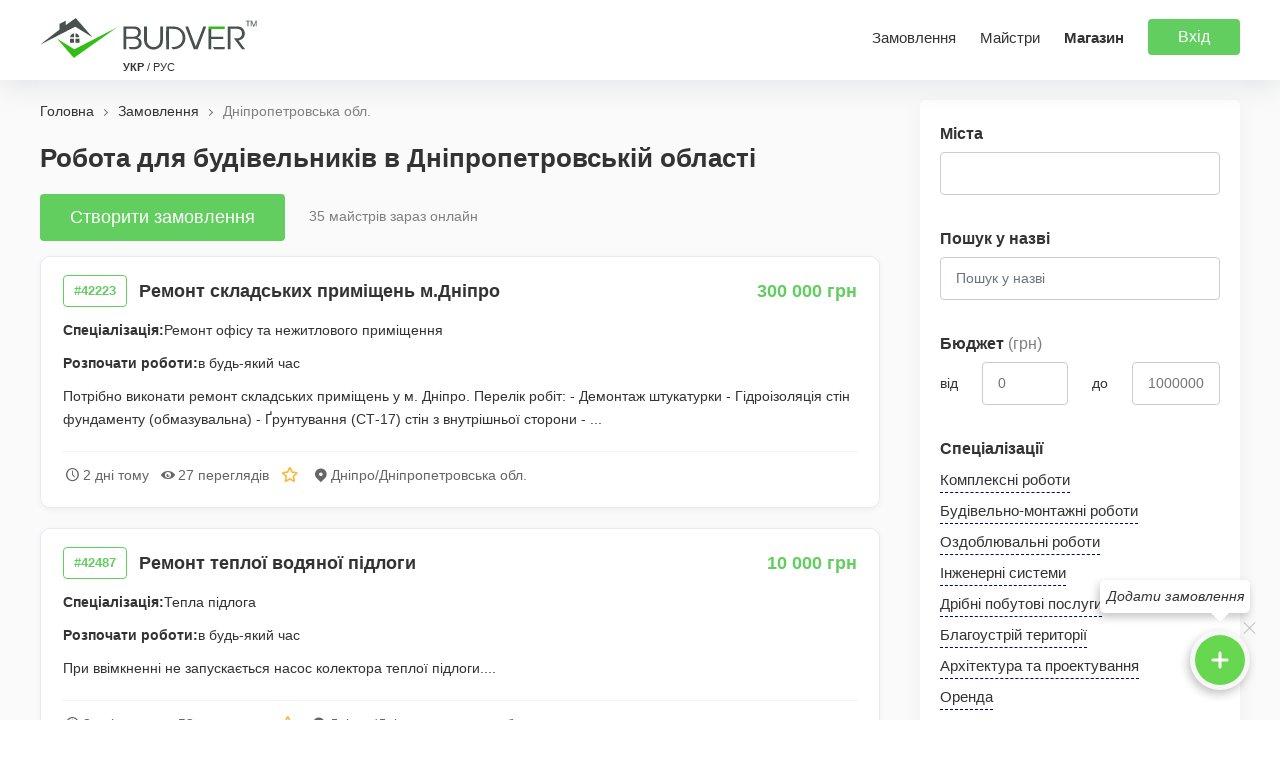

--- FILE ---
content_type: text/html; charset=UTF-8
request_url: https://budver.com/tasks/dnipropetrovska-obl
body_size: 10891
content:
<!DOCTYPE html>
<html lang="uk">
<head>
    <meta charset="utf-8">
    <meta http-equiv="X-UA-Compatible" content="IE=edge">
    <meta name="viewport" content="width=device-width, initial-scale=1, maximum-scale=1">
    <meta name="format-detection" content="telephone=no">
    <title>Робота для будівельників в Дніпропетровській області, замовлення на будівельні роботи та ремонтні послуги</title>
    <meta property="og:title" content="Робота для будівельників в Дніпропетровській області, замовлення на будівельні роботи та ремонтні послуги" /> 
    <meta property="og:description" content="Робота для будівельників в Дніпропетровській області, замовлення на ремонт квартири, оздоблювальні роботи чи будівництво будинку на будівельній біржі Budver.com" />
        <meta property="og:url" content="https://budver.com/tasks/dnipropetrovska-obl">
    <meta property="og:type" content="website">
    <meta property="og:site_name" content="Budver.com">
    <meta property="og:image" content="https://budver.com/images/og_image.jpg">
    <meta property="og:image:width" content="1200">
    <meta property="og:image:height" content="630">
    <meta name="theme-color" content="#ffffff">
    <meta name="title" content="Робота для будівельників в Дніпропетровській області, замовлення на будівельні роботи та ремонтні послуги" /> 
    <meta name="description" content="Робота для будівельників в Дніпропетровській області, замовлення на ремонт квартири, оздоблювальні роботи чи будівництво будинку на будівельній біржі Budver.com" /> 
    <meta name="language" content="ua" />

        
    <link rel="apple-touch-icon" sizes="120x120" href="https://budver.com/apple-touch-icon.png">
    <link rel="icon" type="image/png" sizes="32x32" href="https://budver.com/favicon-32x32.png">
    <link rel="icon" type="image/png" sizes="16x16" href="https://budver.com/favicon-16x16.png">
    <link rel="manifest" href="https://budver.com/site.webmanifest" crossorigin="use-credentials">

        <link rel="canonical" href="https://budver.com/tasks/dnipropetrovska-obl" />
    
    <link rel="alternate" href="https://budver.com/tasks/dnipropetrovska-obl" hreflang="uk" />    <link rel="alternate" href="https://budver.com/ru/tasks/dnipropetrovska-obl" hreflang="ru" />    <link rel="alternate" href="https://budver.com/tasks/dnipropetrovska-obl" hreflang="x-default" />

	<link href="/css/bootstrap.min.css" rel="stylesheet"> 
    <link href="/css/myfont.css?v=0.21" rel="stylesheet">
    <link href="/css/style.css?v=1.025" rel="stylesheet">
    <link href="/css/responsive.css?v=0.897" rel="stylesheet"> 
            <script src="/js/jquery-3.6.0.min.js"></script>
    <script src="/js/bootstrap.bundle.min.js"></script>
    <script src="/js/phone_mask.js"></script>
    <script src="/js/jquery.magnific-popup.min.js"></script>
    <script src="/js/main.js?v=0.41"></script>
    <script src="/js/ajax.js?v=0.48"></script>
        
</head><body>
    
        
	<div class=" not_app wrapper inner_page ">

        <header>
    <div class="inner maxwidth">
        <div class="left_block">
                        <div class="logo_lang">
                <a href="/" title="Budver" class="logo"><img src="/images/logo_tm.svg?upd2" width="225" height="40" alt="Budver" /></a>
                                <div class="languages">
                    <span class="active">УКР</span>                    <span>/</span>
                    <a hreflang="ru" href="/ru/tasks/dnipropetrovska-obl" title="">РУС</a>                </div>
                            </div>
        </div>
        <div class="right_block">
                        <a href="javascript:void(0)" class="main_menu_responsive_button left_menu noshow">
                <i class="icon-menu"></i>
            </a>
                        
                        <a href="javascript:void(0)" onclick="ajax_modal_login();" class="main_menu_responsive_button right_menu no_open noshow">
                <img class="main_avatar" src="/uploads/users/user.png" width="50" height="50" />
            </a>
                                                <div class="menu main_menu_block left_slide closed_menu">
                                <ul>
                    <li><a href="/tasks" title="">Замовлення</a></li>
                    <li><a href="/masters" title="">Майстри</a></li>
                    <li><a href="/shop" title=""><strong>Магазин</strong></a></li>
                                        <li>
                                                <a href="javascript:void(0)" onclick="ajax_modal_login();" title="" class="btn btn-default">Вхід</a>
                                            </li>
                </ul>
            </div>

        </div>
    </div>
</header>
        <main>

                
        	<div class="content maxwidth">

                
<div class="add_task">
    <div class="add_task_left">
        
        
<ul class="breadcrumbs" itemscope itemtype="http://schema.org/BreadcrumbList">
	    			<li itemprop="itemListElement" itemscope itemtype="http://schema.org/ListItem"><a itemprop="item" href="/" title="Головна"><span itemprop="name">Головна</span></a><meta itemprop="position" content="1"></li>
	    			<li itemprop="itemListElement" itemscope itemtype="http://schema.org/ListItem"><a itemprop="item" href="/tasks" title="Замовлення"><span itemprop="name">Замовлення</span></a><meta itemprop="position" content="2"></li>
	    <li itemprop="itemListElement" itemscope itemtype="http://schema.org/ListItem"><span class="last_item" itemprop="name">Дніпропетровська обл.</span><meta itemprop="position" content="3"></li>
	</ul>
        
        <h1>Робота для будівельників в Дніпропетровській області</h1>
        
        <p class="make_order_button_block">
            <a href="/task/add" title="" class="btn btn-default big">Створити замовлення</a>
            <span>35 майстрів зараз онлайн</span>
            <a href="javascript:void(0)" onclick="$('.filter_tasks_page').css('right', '0')" class="filter_button_tasks noshow"><i class="icon-filter-1"></i></a>
        </p>


                
            <div class="one_task task_42223">
    <div class="name_and_price">
        <div class="task_id">#42223</div>
        <div class="task_name"><a href="/task/42223" title="Ремонт складських приміщень м.Дніпро">Ремонт складських приміщень м.Дніпро</a></div>
        <div class="task_price">300 000 грн</div>
    </div>
        <div class="one_har">
        <div class="har_hed">Спеціалізація:</div>
        <div class="har_text">
            <a href="/masters/remont-ofisu-ta-nezhitlovogo-primischennya/dnipro" title="Ремонт офісу та нежитлового приміщення">Ремонт офісу та нежитлового приміщення</a>
        </div>
    </div>
        <div class="one_har">
        <div class="har_hed">Розпочати роботи:</div>
        <div class="har_text">
            в будь-який час        </div>
    </div>
    <div class="task_text">
        Потрібно виконати ремонт складських приміщень у м. Дніпро. Перелік робіт:

- Демонтаж штукатурки
- Гідроізоляція стін фундаменту (обмазувальна)
- Ґрунтування (СТ-17) стін з внутрішньої сторони
- ...
    </div>
    <div class="task_bottom">
        <div class="one"><i class="icon-clock"></i> 2 дні тому</div>
                        <div class="one"><i class="icon-eye"></i> 27 переглядів</div>
        
        <div class="one favorite_add_task"><a href="javascript:void(0)" class="favorite_task_tooltip_42223" onclick="ajax_modal_signup();" data-bs-toggle="tooltip" data-bs-placement="top" title="Додати в обране"><i class="icon-star favorite_task_42223"></i></a></div>
                <div class="one">
            <i class="icon-location"></i> <a href="/tasks/m-dnipro" title="">Дніпро</a> / <a href="/tasks/dnipropetrovska-obl" title="">Дніпропетровська обл.</a>        </div>
                <div class="clr"></div>
    </div>
</div><div class="one_task task_42487">
    <div class="name_and_price">
        <div class="task_id">#42487</div>
        <div class="task_name"><a href="/task/42487" title="Ремонт теплої водяної підлоги">Ремонт теплої водяної підлоги</a></div>
        <div class="task_price">10 000 грн</div>
    </div>
        <div class="one_har">
        <div class="har_hed">Спеціалізація:</div>
        <div class="har_text">
            <a href="/masters/tepla-pidloga/dnipro" title="Тепла підлога">Тепла підлога</a>
        </div>
    </div>
        <div class="one_har">
        <div class="har_hed">Розпочати роботи:</div>
        <div class="har_text">
            в будь-який час        </div>
    </div>
    <div class="task_text">
        При ввімкненні не запускається насос колектора теплої підлоги....
    </div>
    <div class="task_bottom">
        <div class="one"><i class="icon-clock"></i> 3 дні тому</div>
                        <div class="one"><i class="icon-eye"></i> 53 перегляди</div>
        
        <div class="one favorite_add_task"><a href="javascript:void(0)" class="favorite_task_tooltip_42487" onclick="ajax_modal_signup();" data-bs-toggle="tooltip" data-bs-placement="top" title="Додати в обране"><i class="icon-star favorite_task_42487"></i></a></div>
                <div class="one">
            <i class="icon-location"></i> <a href="/tasks/m-dnipro" title="">Дніпро</a> / <a href="/tasks/dnipropetrovska-obl" title="">Дніпропетровська обл.</a>        </div>
                <div class="clr"></div>
    </div>
</div><div class="one_task task_42481">
    <div class="name_and_price">
        <div class="task_id">#42481</div>
        <div class="task_name"><a href="/task/42481" title="Кадастровий номер">Кадастровий номер</a></div>
        <div class="task_price"></div>
    </div>
        <div class="one_har">
        <div class="har_hed">Спеціалізація:</div>
        <div class="har_text">
            <a href="/masters/mezhuvannya-ta-kadastr/kamyanske" title="Межування та кадастр">Межування та кадастр</a>
        </div>
    </div>
        <div class="one_har">
        <div class="har_hed">Розпочати роботи:</div>
        <div class="har_text">
            в будь-який час        </div>
    </div>
    <div class="task_text">
        Цікавить ціна кадастрового номера в Кам'янському, Верхньому і Нижньому Багліях....
    </div>
    <div class="task_bottom">
        <div class="one"><i class="icon-clock"></i> 3 дні тому</div>
                        <div class="one"><i class="icon-eye"></i> 44 перегляди</div>
        
        <div class="one favorite_add_task"><a href="javascript:void(0)" class="favorite_task_tooltip_42481" onclick="ajax_modal_signup();" data-bs-toggle="tooltip" data-bs-placement="top" title="Додати в обране"><i class="icon-star favorite_task_42481"></i></a></div>
                <div class="one">
            <i class="icon-location"></i> <a href="/tasks/m-kamyanske" title="">Кам’янське</a> / <a href="/tasks/dnipropetrovska-obl" title="">Дніпропетровська обл.</a>        </div>
                <div class="clr"></div>
    </div>
</div><div class="one_task task_42463">
    <div class="name_and_price">
        <div class="task_id">#42463</div>
        <div class="task_name"><a href="/task/42463" title="Комин">Комин</a></div>
        <div class="task_price"></div>
    </div>
        <div class="one_har">
        <div class="har_hed">Спеціалізація:</div>
        <div class="har_text">
            <a href="/masters/kladka-pechey-ta-kaminiv/kriviy-rig" title="Кладка або монтаж печей та камінів">Кладка або монтаж печей та камінів</a>
        </div>
    </div>
        <div class="one_har">
        <div class="har_hed">Розпочати роботи:</div>
        <div class="har_text">
            в будь-який час        </div>
    </div>
    <div class="task_text">
        Добрий день! Хочу замовити комин в будинку. В пошуках хорошого майстра...
    </div>
    <div class="task_bottom">
        <div class="one"><i class="icon-clock"></i> 5 днів тому</div>
                        <div class="one"><i class="icon-eye"></i> 50 переглядів</div>
        
        <div class="one favorite_add_task"><a href="javascript:void(0)" class="favorite_task_tooltip_42463" onclick="ajax_modal_signup();" data-bs-toggle="tooltip" data-bs-placement="top" title="Додати в обране"><i class="icon-star favorite_task_42463"></i></a></div>
                <div class="one">
            <i class="icon-location"></i> <a href="/tasks/m-kriviy-rig" title="">Кривий Ріг</a> / <a href="/tasks/dnipropetrovska-obl" title="">Дніпропетровська обл.</a>        </div>
                <div class="clr"></div>
    </div>
</div><div class="one_task task_42458">
    <div class="name_and_price">
        <div class="task_id">#42458</div>
        <div class="task_name"><a href="/task/42458" title="Ревізійний люк">Ревізійний люк</a></div>
        <div class="task_price"></div>
    </div>
        <div class="one_har">
        <div class="har_hed">Спеціалізація:</div>
        <div class="har_text">
            <a href="/masters/gazifikaciya/dnipro" title="Газифікація">Газифікація</a>
        </div>
    </div>
        <div class="one_har">
        <div class="har_hed">Розпочати роботи:</div>
        <div class="har_text">
            в будь-який час        </div>
    </div>
    <div class="task_text">
        Якнайшвидше зробити ревізійний люк під димоходом газової колонки для підписання акту вентиляційної служби жека...
    </div>
    <div class="task_bottom">
        <div class="one"><i class="icon-clock"></i> 5 днів тому</div>
                        <div class="one"><i class="icon-eye"></i> 48 переглядів</div>
        
        <div class="one favorite_add_task"><a href="javascript:void(0)" class="favorite_task_tooltip_42458" onclick="ajax_modal_signup();" data-bs-toggle="tooltip" data-bs-placement="top" title="Додати в обране"><i class="icon-star favorite_task_42458"></i></a></div>
                <div class="one">
            <i class="icon-location"></i> <a href="/tasks/m-dnipro" title="">Дніпро</a> / <a href="/tasks/dnipropetrovska-obl" title="">Дніпропетровська обл.</a>        </div>
                <div class="clr"></div>
    </div>
</div><div class="one_task task_42259">
    <div class="name_and_price">
        <div class="task_id">#42259</div>
        <div class="task_name"><a href="/task/42259" title="Встановлення, монтаж кондиціонера"><i data-bs-toggle="tooltip" data-bs-placement="top" title="Термінове замовлення" class="icon-fire-1"></i> Встановлення, монтаж кондиціонера</a></div>
        <div class="task_price">6 000 грн</div>
    </div>
        <div class="one_har">
        <div class="har_hed">Спеціалізація:</div>
        <div class="har_text">
            <a href="/masters/kondiciyuvannya-ta-ventilyaciya/nikopol" title="Кондиціювання та вентиляція">Кондиціювання та вентиляція</a>
        </div>
    </div>
        <div class="one_har">
        <div class="har_hed">Розпочати роботи:</div>
        <div class="har_text">
            з 09.01.2026 до 11.01.2026        </div>
    </div>
    <div class="task_text">
        3-й поверх, стіни з шлакоблоку, утеплені 100 мм пінопластом, монтаж кондиціонера, кріплення зовнішнього блоку шпилькою наскрізь, буріння стіни, прокладання траси, закладення штроби, вакуумування, запу...
    </div>
    <div class="task_bottom">
        <div class="one"><i class="icon-clock"></i> 12 днів тому</div>
                        <div class="one"><i class="icon-eye"></i> 53 перегляди</div>
        
        <div class="one favorite_add_task"><a href="javascript:void(0)" class="favorite_task_tooltip_42259" onclick="ajax_modal_signup();" data-bs-toggle="tooltip" data-bs-placement="top" title="Додати в обране"><i class="icon-star favorite_task_42259"></i></a></div>
                <div class="one">
            <i class="icon-location"></i> <a href="/tasks/m-nikopol" title="">Нікополь</a> / <a href="/tasks/dnipropetrovska-obl" title="">Дніпропетровська обл.</a>        </div>
                <div class="clr"></div>
    </div>
</div><div class="one_task task_42165">
    <div class="name_and_price">
        <div class="task_id">#42165</div>
        <div class="task_name"><a href="/task/42165" title="Замінити два силових кабелі в під'їзді дев'ятиповерхового будинку">Замінити два силових кабелі в під'їзді дев'ятиповерхового будинку</a></div>
        <div class="task_price"></div>
    </div>
        <div class="one_har">
        <div class="har_hed">Спеціалізація:</div>
        <div class="har_text">
            <a href="/masters/elektromontazhni-roboti/dnipro" title="Електромонтажні роботи">Електромонтажні роботи</a>
        </div>
    </div>
        <div class="one_har">
        <div class="har_hed">Розпочати роботи:</div>
        <div class="har_text">
            в будь-який час        </div>
    </div>
    <div class="task_text">
        У під'їзді дев'ятиповерхового будинку замінити два силових кабелі (два стояки), починаючи від щитової в підвалі. На кожному поверсі по шість квартир, по три на стояк. Старий кабель демонтувати. Конфіг...
    </div>
    <div class="task_bottom">
        <div class="one"><i class="icon-clock"></i> 12 днів тому</div>
                        <div class="one"><i class="icon-eye"></i> 53 перегляди</div>
        
        <div class="one favorite_add_task"><a href="javascript:void(0)" class="favorite_task_tooltip_42165" onclick="ajax_modal_signup();" data-bs-toggle="tooltip" data-bs-placement="top" title="Додати в обране"><i class="icon-star favorite_task_42165"></i></a></div>
                <div class="one">
            <i class="icon-location"></i> <a href="/tasks/m-dnipro" title="">Дніпро</a> / <a href="/tasks/dnipropetrovska-obl" title="">Дніпропетровська обл.</a>        </div>
                <div class="clr"></div>
    </div>
</div><div class="one_task task_41882">
    <div class="name_and_price">
        <div class="task_id">#41882</div>
        <div class="task_name"><a href="/task/41882" title="Цегляна кладка"><i data-bs-toggle="tooltip" data-bs-placement="top" title="Термінове замовлення" class="icon-fire-1"></i> Цегляна кладка</a></div>
        <div class="task_price"></div>
    </div>
        <div class="one_har">
        <div class="har_hed">Спеціалізація:</div>
        <div class="har_text">
            <a href="/masters/kladochni-roboti/dnipro" title="Кладочні роботи">Кладочні роботи</a>
        </div>
    </div>
        <div class="one_har">
        <div class="har_hed">Розпочати роботи:</div>
        <div class="har_text">
            в будь-який час        </div>
    </div>
    <div class="task_text">
        Кладка силікатної цегли на будівництві багатоквартирного житлового будинку. Кладка піноблоків, газоблоків, знання видів цегляної кладки та прив'язок. Кладка проста, не під розшивку....
    </div>
    <div class="task_bottom">
        <div class="one"><i class="icon-clock"></i> 12 днів тому</div>
                        <div class="one"><i class="icon-eye"></i> 45 переглядів</div>
        
        <div class="one favorite_add_task"><a href="javascript:void(0)" class="favorite_task_tooltip_41882" onclick="ajax_modal_signup();" data-bs-toggle="tooltip" data-bs-placement="top" title="Додати в обране"><i class="icon-star favorite_task_41882"></i></a></div>
                <div class="one">
            <i class="icon-location"></i> <a href="/tasks/m-dnipro" title="">Дніпро</a> / <a href="/tasks/dnipropetrovska-obl" title="">Дніпропетровська обл.</a>        </div>
                <div class="clr"></div>
    </div>
</div><div class="one_task task_42125">
    <div class="name_and_price">
        <div class="task_id">#42125</div>
        <div class="task_name"><a href="/task/42125" title="Монтаж і встановлення кондиціонера">Монтаж і встановлення кондиціонера</a></div>
        <div class="task_price">6 000 грн</div>
    </div>
        <div class="one_har">
        <div class="har_hed">Спеціалізація:</div>
        <div class="har_text">
            <a href="/masters/kondiciyuvannya-ta-ventilyaciya/nikopol" title="Кондиціювання та вентиляція">Кондиціювання та вентиляція</a>
        </div>
    </div>
        <div class="one_har">
        <div class="har_hed">Розпочати роботи:</div>
        <div class="har_text">
            в будь-який час        </div>
    </div>
    <div class="task_text">
        Встановлення 2 кондиціонерів....
    </div>
    <div class="task_bottom">
        <div class="one"><i class="icon-clock"></i> 15 днів тому</div>
                        <div class="one"><i class="icon-eye"></i> 71 перегляд</div>
        
        <div class="one favorite_add_task"><a href="javascript:void(0)" class="favorite_task_tooltip_42125" onclick="ajax_modal_signup();" data-bs-toggle="tooltip" data-bs-placement="top" title="Додати в обране"><i class="icon-star favorite_task_42125"></i></a></div>
                <div class="one">
            <i class="icon-location"></i> <a href="/tasks/m-nikopol" title="">Нікополь</a> / <a href="/tasks/dnipropetrovska-obl" title="">Дніпропетровська обл.</a>        </div>
                <div class="clr"></div>
    </div>
</div><div class="one_task task_42121">
    <div class="name_and_price">
        <div class="task_id">#42121</div>
        <div class="task_name"><a href="/task/42121" title="Шпаклівка старт, фініш">Шпаклівка старт, фініш</a></div>
        <div class="task_price"></div>
    </div>
        <div class="one_har">
        <div class="har_hed">Спеціалізація:</div>
        <div class="har_text">
            <a href="/masters/shtukaturno-malyarni-roboti/pavlograd" title="Штукатурно-малярні роботи">Штукатурно-малярні роботи</a>
        </div>
    </div>
        <div class="one_har">
        <div class="har_hed">Розпочати роботи:</div>
        <div class="har_text">
            в будь-який час        </div>
    </div>
    <div class="task_text">
        Шпаклювання стін будинку з мансардою під фарбування....
    </div>
    <div class="task_bottom">
        <div class="one"><i class="icon-clock"></i> 15 днів тому</div>
                        <div class="one"><i class="icon-eye"></i> 79 переглядів</div>
        
        <div class="one favorite_add_task"><a href="javascript:void(0)" class="favorite_task_tooltip_42121" onclick="ajax_modal_signup();" data-bs-toggle="tooltip" data-bs-placement="top" title="Додати в обране"><i class="icon-star favorite_task_42121"></i></a></div>
                <div class="one">
            <i class="icon-location"></i> <a href="/tasks/m-pavlograd" title="">Павлоград</a> / <a href="/tasks/dnipropetrovska-obl" title="">Дніпропетровська обл.</a>        </div>
                <div class="clr"></div>
    </div>
</div>
            
<div class="pagination"> 
        <ul> 
        <li class="active"><a href="/tasks/dnipropetrovska-obl" title="">1</a></li> 
        
                    <li  class=""><a href="/tasks/dnipropetrovska-obl/page-2">2</a></li>
                    <li  class=""><a href="/tasks/dnipropetrovska-obl/page-3">3</a></li>
                    <li  class=""><a href="/tasks/dnipropetrovska-obl/page-4">4</a></li>
                    <li  class=""><a href="/tasks/dnipropetrovska-obl/page-5">5</a></li>
                    <li  class=""><a href="/tasks/dnipropetrovska-obl/page-6">6</a></li>
        <li class="dots"><span>...</span></li>
        <li class=""><a href="/tasks/dnipropetrovska-obl/page-102">102</a></li>
    </ul> 
    <a class="pagination-btn next" href="/tasks/dnipropetrovska-obl/page-2" title=""><i class="icon-down-open-mini"></i></a></div>
                    
            </div>
    <div class="add_task_right">

        <div class="filter_tasks_page">
                        <form action="/tasks" method="get" id="tasks_find_form">
                <input type="submit" hidden />
                <div class="one_block with_margin">
                    <div class="filter_hed noshow">Фільтр замовлень</div>
                    <a href="javascript:void(0)" onclick="$('.filter_tasks_page').css('right', '-100%');" class="close_filter_block noshow"><img src="/images/icon11.svg" width="30" height="30" /></a>
                    <div class="form-group">
                        <div class="field_name">Міста</div>
                        <div class="with_dropdown">
                            <input type="text" onkeyup="ajax_find_city(this.value, 0, '', 1);" value="" autocomplete="asd" class="form-control city_input" placeholder="">
                            <ul class="my_dropdown cities_dropdown">
                                <li class="nothin">Почніть вводити символи</li>
                            </ul>
                        </div>
                        <div class="specializations_list cities_list">
                                                    </div>
                    </div>
                    <div class="form-group">
                        <div class="field_name">Пошук у назві</div>
                        <input type="text" name="title" value="" class="form-control" placeholder="Пошук у назві" />
                    </div>
                    <div class="form-group">
                        <div class="field_name">Бюджет <span>(грн)</span></div>
                        <div class="row">
                            <div class="col-md-6 flex">
                                <span>від</span>
                                &nbsp;&nbsp;&nbsp;&nbsp;&nbsp;&nbsp;
                                <input type="text" onkeyup="this.value=this.value.replace(/[^\d]/,'')" name="price_from" value="" class="form-control" placeholder="0" />
                            </div>
                            <div class="col-md-6 flex">
                                <span>до</span>
                                &nbsp;&nbsp;&nbsp;&nbsp;&nbsp;&nbsp;
                                <input type="text" onkeyup="this.value=this.value.replace(/[^\d]/,'')" name="price_to" value="" class="form-control" placeholder="1000000" />
                            </div>
                        </div>
                    </div>
                    <div class="form-group">
                        <div class="field_name">Спеціалізації</div>
                        <ul class="specializations_signup in_filter no_padding no_background">
                                                        <li>
                                <a href="javascript:void(0)" title="">Комплексні роботи</a> <span></span>
                                <ul>
                                                                        <li><a class="" data-submit="tasks_find_form" data-id="10" data-id-parent="1" data-text="вибрано" href="javascript:void(0)" title="">
                                        Будівництво будинку або котеджу                                                                            </a></li>
                                                                        <li><a class="" data-submit="tasks_find_form" data-id="11" data-id-parent="1" data-text="вибрано" href="javascript:void(0)" title="">
                                        Ремонт квартири чи кімнати                                                                            </a></li>
                                                                        <li><a class="" data-submit="tasks_find_form" data-id="12" data-id-parent="1" data-text="вибрано" href="javascript:void(0)" title="">
                                        Кладка або монтаж печей та камінів                                                                            </a></li>
                                                                        <li><a class="" data-submit="tasks_find_form" data-id="13" data-id-parent="1" data-text="вибрано" href="javascript:void(0)" title="">
                                        Ремонт офісу та нежитлового приміщення                                                                            </a></li>
                                                                        <li><a class="" data-submit="tasks_find_form" data-id="14" data-id-parent="1" data-text="вибрано" href="javascript:void(0)" title="">
                                        Будівництво лазні чи сауни                                                                            </a></li>
                                                                        <li><a class="" data-submit="tasks_find_form" data-id="15" data-id-parent="1" data-text="вибрано" href="javascript:void(0)" title="">
                                        Будівництво басейну                                                                            </a></li>
                                                                        <li><a class="" data-submit="tasks_find_form" data-id="16" data-id-parent="1" data-text="вибрано" href="javascript:void(0)" title="">
                                        Будівництво чи ремонт гаража                                                                            </a></li>
                                                                        <li><a class="" data-submit="tasks_find_form" data-id="17" data-id-parent="1" data-text="вибрано" href="javascript:void(0)" title="">
                                        Ремонт балкону                                                                            </a></li>
                                                                        <li><a class="" data-submit="tasks_find_form" data-id="18" data-id-parent="1" data-text="вибрано" href="javascript:void(0)" title="">
                                        Будівництво теплиці                                                                            </a></li>
                                                                        <li><a class="" data-submit="tasks_find_form" data-id="19" data-id-parent="1" data-text="вибрано" href="javascript:void(0)" title="">
                                        Маркізи та навіси                                                                            </a></li>
                                                                        <li><a class="" data-submit="tasks_find_form" data-id="119" data-id-parent="1" data-text="вибрано" href="javascript:void(0)" title="">
                                        Будівництво господарського блоку                                                                            </a></li>
                                                                        <li><a class="" data-submit="tasks_find_form" data-id="120" data-id-parent="1" data-text="вибрано" href="javascript:void(0)" title="">
                                        Будівництво магазину                                                                            </a></li>
                                                                        <li><a class="" data-submit="tasks_find_form" data-id="122" data-id-parent="1" data-text="вибрано" href="javascript:void(0)" title="">
                                        Будівництво каркасних будинків                                                                            </a></li>
                                                                    </ul>
                            </li>
                                                        <li>
                                <a href="javascript:void(0)" title="">Будівельно-монтажні роботи</a> <span></span>
                                <ul>
                                                                        <li><a class="" data-submit="tasks_find_form" data-id="20" data-id-parent="2" data-text="вибрано" href="javascript:void(0)" title="">
                                        Скління вікон та балконів                                                                            </a></li>
                                                                        <li><a class="" data-submit="tasks_find_form" data-id="21" data-id-parent="2" data-text="вибрано" href="javascript:void(0)" title="">
                                        Двері                                                                            </a></li>
                                                                        <li><a class="" data-submit="tasks_find_form" data-id="22" data-id-parent="2" data-text="вибрано" href="javascript:void(0)" title="">
                                        Покрівельні роботи                                                                            </a></li>
                                                                        <li><a class="" data-submit="tasks_find_form" data-id="23" data-id-parent="2" data-text="вибрано" href="javascript:void(0)" title="">
                                        Алмазне різання та свердління                                                                            </a></li>
                                                                        <li><a class="" data-submit="tasks_find_form" data-id="24" data-id-parent="2" data-text="вибрано" href="javascript:void(0)" title="">
                                        Бетонні роботи                                                                            </a></li>
                                                                        <li><a class="" data-submit="tasks_find_form" data-id="25" data-id-parent="2" data-text="вибрано" href="javascript:void(0)" title="">
                                        Бурові роботи та свердловини                                                                            </a></li>
                                                                        <li><a class="" data-submit="tasks_find_form" data-id="26" data-id-parent="2" data-text="вибрано" href="javascript:void(0)" title="">
                                        Дорожнє будівництво                                                                            </a></li>
                                                                        <li><a class="" data-submit="tasks_find_form" data-id="27" data-id-parent="2" data-text="вибрано" href="javascript:void(0)" title="">
                                        Паркани, огорожі, ворота, хвіртки                                                                            </a></li>
                                                                        <li><a class="" data-submit="tasks_find_form" data-id="28" data-id-parent="2" data-text="вибрано" href="javascript:void(0)" title="">
                                        Земляні роботи                                                                            </a></li>
                                                                        <li><a class="" data-submit="tasks_find_form" data-id="29" data-id-parent="2" data-text="вибрано" href="javascript:void(0)" title="">
                                        Теплоізоляція                                                                            </a></li>
                                                                        <li><a class="" data-submit="tasks_find_form" data-id="31" data-id-parent="2" data-text="вибрано" href="javascript:void(0)" title="">
                                        Звукоізоляція                                                                            </a></li>
                                                                        <li><a class="" data-submit="tasks_find_form" data-id="32" data-id-parent="2" data-text="вибрано" href="javascript:void(0)" title="">
                                        Кладочні роботи                                                                            </a></li>
                                                                        <li><a class="" data-submit="tasks_find_form" data-id="33" data-id-parent="2" data-text="вибрано" href="javascript:void(0)" title="">
                                        Кування та лиття                                                                            </a></li>
                                                                        <li><a class="" data-submit="tasks_find_form" data-id="34" data-id-parent="2" data-text="вибрано" href="javascript:void(0)" title="">
                                        Сходи                                                                            </a></li>
                                                                        <li><a class="" data-submit="tasks_find_form" data-id="35" data-id-parent="2" data-text="вибрано" href="javascript:void(0)" title="">
                                        Металоконструкції                                                                            </a></li>
                                                                        <li><a class="" data-submit="tasks_find_form" data-id="37" data-id-parent="2" data-text="вибрано" href="javascript:void(0)" title="">
                                        Зварювальні роботи                                                                            </a></li>
                                                                        <li><a class="" data-submit="tasks_find_form" data-id="38" data-id-parent="2" data-text="вибрано" href="javascript:void(0)" title="">
                                        Знесення та демонтаж                                                                            </a></li>
                                                                        <li><a class="" data-submit="tasks_find_form" data-id="39" data-id-parent="2" data-text="вибрано" href="javascript:void(0)" title="">
                                        Столярні та теслярські роботи                                                                            </a></li>
                                                                        <li><a class="" data-submit="tasks_find_form" data-id="40" data-id-parent="2" data-text="вибрано" href="javascript:void(0)" title="">
                                        Фасадні роботи                                                                            </a></li>
                                                                        <li><a class="" data-submit="tasks_find_form" data-id="41" data-id-parent="2" data-text="вибрано" href="javascript:void(0)" title="">
                                        Фундамент                                                                            </a></li>
                                                                        <li><a class="" data-submit="tasks_find_form" data-id="42" data-id-parent="2" data-text="вибрано" href="javascript:void(0)" title="">
                                        Промисловий альпінізм                                                                            </a></li>
                                                                        <li><a class="" data-submit="tasks_find_form" data-id="43" data-id-parent="2" data-text="вибрано" href="javascript:void(0)" title="">
                                        Тротуарна плитка                                                                            </a></li>
                                                                        <li><a class="" data-submit="tasks_find_form" data-id="44" data-id-parent="2" data-text="вибрано" href="javascript:void(0)" title="">
                                        Септики та вигрібні ями                                                                            </a></li>
                                                                        <li><a class="" data-submit="tasks_find_form" data-id="45" data-id-parent="2" data-text="вибрано" href="javascript:void(0)" title="">
                                        Різноробочі                                                                            </a></li>
                                                                        <li><a class="" data-submit="tasks_find_form" data-id="111" data-id-parent="2" data-text="вибрано" href="javascript:void(0)" title="">
                                        Монтажні роботи (блоки, перекриття)                                                                            </a></li>
                                                                        <li><a class="" data-submit="tasks_find_form" data-id="121" data-id-parent="2" data-text="вибрано" href="javascript:void(0)" title="">
                                        Гідроізоляція                                                                            </a></li>
                                                                    </ul>
                            </li>
                                                        <li>
                                <a href="javascript:void(0)" title="">Оздоблювальні роботи</a> <span></span>
                                <ul>
                                                                        <li><a class="" data-submit="tasks_find_form" data-id="48" data-id-parent="3" data-text="вибрано" href="javascript:void(0)" title="">
                                        Штукатурно-малярні роботи                                                                            </a></li>
                                                                        <li><a class="" data-submit="tasks_find_form" data-id="49" data-id-parent="3" data-text="вибрано" href="javascript:void(0)" title="">
                                        Шпалерні роботи                                                                            </a></li>
                                                                        <li><a class="" data-submit="tasks_find_form" data-id="50" data-id-parent="3" data-text="вибрано" href="javascript:void(0)" title="">
                                        Плиточні роботи                                                                            </a></li>
                                                                        <li><a class="" data-submit="tasks_find_form" data-id="51" data-id-parent="3" data-text="вибрано" href="javascript:void(0)" title="">
                                        Гіпсокартонні роботи                                                                            </a></li>
                                                                        <li><a class="" data-submit="tasks_find_form" data-id="52" data-id-parent="3" data-text="вибрано" href="javascript:void(0)" title="">
                                        Ліпнина                                                                            </a></li>
                                                                        <li><a class="" data-submit="tasks_find_form" data-id="53" data-id-parent="3" data-text="вибрано" href="javascript:void(0)" title="">
                                        Підлогові покриття                                                                            </a></li>
                                                                        <li><a class="" data-submit="tasks_find_form" data-id="54" data-id-parent="3" data-text="вибрано" href="javascript:void(0)" title="">
                                        Стелі                                                                            </a></li>
                                                                        <li><a class="" data-submit="tasks_find_form" data-id="55" data-id-parent="3" data-text="вибрано" href="javascript:void(0)" title="">
                                        Промислові підлоги                                                                            </a></li>
                                                                        <li><a class="" data-submit="tasks_find_form" data-id="56" data-id-parent="3" data-text="вибрано" href="javascript:void(0)" title="">
                                        Розпис стін                                                                            </a></li>
                                                                        <li><a class="" data-submit="tasks_find_form" data-id="57" data-id-parent="3" data-text="вибрано" href="javascript:void(0)" title="">
                                        Стінові панелі                                                                            </a></li>
                                                                        <li><a class="" data-submit="tasks_find_form" data-id="58" data-id-parent="3" data-text="вибрано" href="javascript:void(0)" title="">
                                        Стяжка підлоги                                                                            </a></li>
                                                                        <li><a class="" data-submit="tasks_find_form" data-id="59" data-id-parent="3" data-text="вибрано" href="javascript:void(0)" title="">
                                        Монтаж вагонки та імітації бруса                                                                            </a></li>
                                                                    </ul>
                            </li>
                                                        <li>
                                <a href="javascript:void(0)" title="">Інженерні системи</a> <span></span>
                                <ul>
                                                                        <li><a class="" data-submit="tasks_find_form" data-id="60" data-id-parent="4" data-text="вибрано" href="javascript:void(0)" title="">
                                        Очищення води                                                                            </a></li>
                                                                        <li><a class="" data-submit="tasks_find_form" data-id="61" data-id-parent="4" data-text="вибрано" href="javascript:void(0)" title="">
                                        Електромонтажні роботи                                                                            </a></li>
                                                                        <li><a class="" data-submit="tasks_find_form" data-id="62" data-id-parent="4" data-text="вибрано" href="javascript:void(0)" title="">
                                        Сантехнічні роботи                                                                            </a></li>
                                                                        <li><a class="" data-submit="tasks_find_form" data-id="63" data-id-parent="4" data-text="вибрано" href="javascript:void(0)" title="">
                                        Альтернативні джерела енергії                                                                            </a></li>
                                                                        <li><a class="" data-submit="tasks_find_form" data-id="64" data-id-parent="4" data-text="вибрано" href="javascript:void(0)" title="">
                                        Газифікація                                                                            </a></li>
                                                                        <li><a class="" data-submit="tasks_find_form" data-id="65" data-id-parent="4" data-text="вибрано" href="javascript:void(0)" title="">
                                        Кондиціювання та вентиляція                                                                            </a></li>
                                                                        <li><a class="" data-submit="tasks_find_form" data-id="66" data-id-parent="4" data-text="вибрано" href="javascript:void(0)" title="">
                                        Ліфти та ескалатори                                                                            </a></li>
                                                                        <li><a class="" data-submit="tasks_find_form" data-id="67" data-id-parent="4" data-text="вибрано" href="javascript:void(0)" title="">
                                        Опалення                                                                            </a></li>
                                                                        <li><a class="" data-submit="tasks_find_form" data-id="68" data-id-parent="4" data-text="вибрано" href="javascript:void(0)" title="">
                                        Охоронні системи та контроль доступу                                                                            </a></li>
                                                                        <li><a class="" data-submit="tasks_find_form" data-id="69" data-id-parent="4" data-text="вибрано" href="javascript:void(0)" title="">
                                        Пожежні сигналізації                                                                            </a></li>
                                                                        <li><a class="" data-submit="tasks_find_form" data-id="70" data-id-parent="4" data-text="вибрано" href="javascript:void(0)" title="">
                                        Системи відеонагляду                                                                            </a></li>
                                                                        <li><a class="" data-submit="tasks_find_form" data-id="71" data-id-parent="4" data-text="вибрано" href="javascript:void(0)" title="">
                                        Системи пожежогасіння                                                                            </a></li>
                                                                        <li><a class="" data-submit="tasks_find_form" data-id="72" data-id-parent="4" data-text="вибрано" href="javascript:void(0)" title="">
                                        Слаботокові системи                                                                            </a></li>
                                                                        <li><a class="" data-submit="tasks_find_form" data-id="73" data-id-parent="4" data-text="вибрано" href="javascript:void(0)" title="">
                                        Тепла підлога                                                                            </a></li>
                                                                        <li><a class="" data-submit="tasks_find_form" data-id="74" data-id-parent="4" data-text="вибрано" href="javascript:void(0)" title="">
                                        Розумний будинок                                                                            </a></li>
                                                                        <li><a class="" data-submit="tasks_find_form" data-id="116" data-id-parent="4" data-text="вибрано" href="javascript:void(0)" title="">
                                        Водопостачання та каналізація                                                                            </a></li>
                                                                    </ul>
                            </li>
                                                        <li>
                                <a href="javascript:void(0)" title="">Дрібні побутові послуги</a> <span></span>
                                <ul>
                                                                        <li><a class="" data-submit="tasks_find_form" data-id="75" data-id-parent="5" data-text="вибрано" href="javascript:void(0)" title="">
                                        Майстер на годину                                                                            </a></li>
                                                                        <li><a class="" data-submit="tasks_find_form" data-id="76" data-id-parent="5" data-text="вибрано" href="javascript:void(0)" title="">
                                        Встановлення побутової техніки                                                                            </a></li>
                                                                        <li><a class="" data-submit="tasks_find_form" data-id="77" data-id-parent="5" data-text="вибрано" href="javascript:void(0)" title="">
                                        Встановлення та відкриття замків                                                                            </a></li>
                                                                        <li><a class="" data-submit="tasks_find_form" data-id="78" data-id-parent="5" data-text="вибрано" href="javascript:void(0)" title="">
                                        Прибирання приміщень, клінінг                                                                            </a></li>
                                                                        <li><a class="" data-submit="tasks_find_form" data-id="79" data-id-parent="5" data-text="вибрано" href="javascript:void(0)" title="">
                                        Реставрація ванн                                                                            </a></li>
                                                                    </ul>
                            </li>
                                                        <li>
                                <a href="javascript:void(0)" title="">Благоустрій території</a> <span></span>
                                <ul>
                                                                        <li><a class="" data-submit="tasks_find_form" data-id="80" data-id-parent="6" data-text="вибрано" href="javascript:void(0)" title="">
                                        Ландшафтний дизайн                                                                            </a></li>
                                                                        <li><a class="" data-submit="tasks_find_form" data-id="81" data-id-parent="6" data-text="вибрано" href="javascript:void(0)" title="">
                                        Вуличне освітлення                                                                            </a></li>
                                                                        <li><a class="" data-submit="tasks_find_form" data-id="82" data-id-parent="6" data-text="вибрано" href="javascript:void(0)" title="">
                                        Озеленення                                                                            </a></li>
                                                                        <li><a class="" data-submit="tasks_find_form" data-id="83" data-id-parent="6" data-text="вибрано" href="javascript:void(0)" title="">
                                        Штучні водойми                                                                            </a></li>
                                                                        <li><a class="" data-submit="tasks_find_form" data-id="84" data-id-parent="6" data-text="вибрано" href="javascript:void(0)" title="">
                                        Фонтани                                                                            </a></li>
                                                                        <li><a class="" data-submit="tasks_find_form" data-id="85" data-id-parent="6" data-text="вибрано" href="javascript:void(0)" title="">
                                        Автополив                                                                            </a></li>
                                                                        <li><a class="" data-submit="tasks_find_form" data-id="86" data-id-parent="6" data-text="вибрано" href="javascript:void(0)" title="">
                                        Дренажні роботи                                                                            </a></li>
                                                                    </ul>
                            </li>
                                                        <li>
                                <a href="javascript:void(0)" title="">Архітектура та проектування</a> <span></span>
                                <ul>
                                                                        <li><a class="" data-submit="tasks_find_form" data-id="89" data-id-parent="7" data-text="вибрано" href="javascript:void(0)" title="">
                                        Інженерне проектування                                                                            </a></li>
                                                                        <li><a class="" data-submit="tasks_find_form" data-id="90" data-id-parent="7" data-text="вибрано" href="javascript:void(0)" title="">
                                        Геодезичні роботи                                                                            </a></li>
                                                                        <li><a class="" data-submit="tasks_find_form" data-id="91" data-id-parent="7" data-text="вибрано" href="javascript:void(0)" title="">
                                        Геологічні дослідження                                                                            </a></li>
                                                                        <li><a class="" data-submit="tasks_find_form" data-id="92" data-id-parent="7" data-text="вибрано" href="javascript:void(0)" title="">
                                        Межування та кадастр                                                                            </a></li>
                                                                        <li><a class="" data-submit="tasks_find_form" data-id="93" data-id-parent="7" data-text="вибрано" href="javascript:void(0)" title="">
                                        Проектування будівель                                                                            </a></li>
                                                                        <li><a class="" data-submit="tasks_find_form" data-id="94" data-id-parent="7" data-text="вибрано" href="javascript:void(0)" title="">
                                        Кошторисні роботи                                                                            </a></li>
                                                                        <li><a class="" data-submit="tasks_find_form" data-id="95" data-id-parent="7" data-text="вибрано" href="javascript:void(0)" title="">
                                        Узгодження перепланувань                                                                            </a></li>
                                                                        <li><a class="" data-submit="tasks_find_form" data-id="96" data-id-parent="7" data-text="вибрано" href="javascript:void(0)" title="">
                                        Технічний нагляд                                                                            </a></li>
                                                                    </ul>
                            </li>
                                                        <li>
                                <a href="javascript:void(0)" title="">Оренда</a> <span></span>
                                <ul>
                                                                        <li><a class="" data-submit="tasks_find_form" data-id="102" data-id-parent="8" data-text="вибрано" href="javascript:void(0)" title="">
                                        Оренда будівельного інструменту                                                                            </a></li>
                                                                        <li><a class="" data-submit="tasks_find_form" data-id="103" data-id-parent="8" data-text="вибрано" href="javascript:void(0)" title="">
                                        Оренда будівельної техніки                                                                            </a></li>
                                                                        <li><a class="" data-submit="tasks_find_form" data-id="104" data-id-parent="8" data-text="вибрано" href="javascript:void(0)" title="">
                                        Оренда садової техніки                                                                            </a></li>
                                                                    </ul>
                            </li>
                                                        <li>
                                <a href="javascript:void(0)" title="">Вантажоперевезення та доставка</a> <span></span>
                                <ul>
                                                                        <li><a class="" data-submit="tasks_find_form" data-id="105" data-id-parent="9" data-text="вибрано" href="javascript:void(0)" title="">
                                        Вантажоперевезення                                                                            </a></li>
                                                                        <li><a class="" data-submit="tasks_find_form" data-id="106" data-id-parent="9" data-text="вибрано" href="javascript:void(0)" title="">
                                        Вивіз сміття                                                                            </a></li>
                                                                        <li><a class="" data-submit="tasks_find_form" data-id="107" data-id-parent="9" data-text="вибрано" href="javascript:void(0)" title="">
                                        Послуги асенізатора                                                                            </a></li>
                                                                        <li><a class="" data-submit="tasks_find_form" data-id="108" data-id-parent="9" data-text="вибрано" href="javascript:void(0)" title="">
                                        Вантажники                                                                            </a></li>
                                                                    </ul>
                            </li>
                                                        <li>
                                <a href="javascript:void(0)" title="">Дизайн та інтер'єр</a> <span></span>
                                <ul>
                                                                        <li><a class="" data-submit="tasks_find_form" data-id="88" data-id-parent="117" data-text="вибрано" href="javascript:void(0)" title="">
                                        Дизайн інтер'єру                                                                            </a></li>
                                                                        <li><a class="" data-submit="tasks_find_form" data-id="97" data-id-parent="117" data-text="вибрано" href="javascript:void(0)" title="">
                                        Фітодизайн                                                                            </a></li>
                                                                        <li><a class="" data-submit="tasks_find_form" data-id="98" data-id-parent="117" data-text="вибрано" href="javascript:void(0)" title="">
                                        Штори та карнизи                                                                            </a></li>
                                                                        <li><a class="" data-submit="tasks_find_form" data-id="99" data-id-parent="117" data-text="вибрано" href="javascript:void(0)" title="">
                                        Жалюзі                                                                            </a></li>
                                                                        <li><a class="" data-submit="tasks_find_form" data-id="100" data-id-parent="117" data-text="вибрано" href="javascript:void(0)" title="">
                                        Офісні перегородки                                                                            </a></li>
                                                                        <li><a class="" data-submit="tasks_find_form" data-id="101" data-id-parent="117" data-text="вибрано" href="javascript:void(0)" title="">
                                        Декорування інтер'єрів                                                                            </a></li>
                                                                        <li><a class="" data-submit="tasks_find_form" data-id="118" data-id-parent="117" data-text="вибрано" href="javascript:void(0)" title="">
                                        Меблі                                                                            </a></li>
                                                                    </ul>
                            </li>
                                                    </ul>
                    </div>
                    <div class="form-group">
                        <div class="field_name">Фільтр замовлень</div>
                        <div class="profile_type_div in_filter_tasks">
                            <a href="javascript:void(0)" onclick="ajax_modal_login();" class="btn btn-default "><input type="hidden" name="my_offers" value="" /><span data-bs-toggle="tooltip" data-bs-placement="top" title="Замовлення з моїми пропозиціями">Мої пропозиції</span></a>
                            <a href="javascript:void(0)" onclick="ajax_modal_login();" class="btn btn-default "><input type="hidden" name="my_favorite" value="" /><span data-bs-toggle="tooltip" data-bs-placement="top" title="Замовлення додані в Обране">В обраному</span></a>
                            <a href="javascript:void(0)" onclick="ajax_modal_login();" class="btn btn-default "><input type="hidden" name="not_viewed" value="" /><span data-bs-toggle="tooltip" data-bs-placement="top" title="Замовлення не переглянуті мною">Не переглянуті</span></a>
                            <a href="javascript:void(0)" onclick="$(this).toggleClass('active');if($(this).hasClass('active')) $(this).find('input[type=hidden]').val(1) ; else $(this).find('input[type=hidden]').val('') ; $('#tasks_find_form').submit();" class="btn btn-default "><input type="hidden" name="quickly" value="" /><span data-bs-toggle="tooltip" data-bs-placement="top" title="Показати тільки термінові замовлення">Термінові</span></a>
                            <a href="javascript:void(0)" onclick="$(this).toggleClass('active');if($(this).hasClass('active')) $(this).find('input[type=hidden]').val(1) ; else $(this).find('input[type=hidden]').val('') ; $('#tasks_find_form').submit();" class="btn btn-default "><input type="hidden" name="less_2_offers" value="" /><span data-bs-toggle="tooltip" data-bs-placement="top" title="Показати замовлення з менш ніж 2 пропозиціями від майстрів">Менше 2 пропозицій в замовленні</span></a>
                        </div>
                    </div>
                </div>
            </form>
        </div>

        
<div class="nead_help_block">
    <h4>Що необхідно виконати?</h4>
    <div class="or_call_me">
        <div class="cal_hed text-center">Заповніть швидку заявку і очікуйте пропозицій від майстрів</div>
        <div class="alert alert-default alert_sended_phone noshow"></div>
        <form action="" method="" id="need_help_form">
                        <div class="form-group">
                <input type="text" name="name" class="form-control" placeholder="Ваше ім'я">
                <div class="errors name_error"></div>
            </div>
            <div class="form-group">
                <input type="text" name="phone" class="form-control phoneMask" placeholder="+38 (000) 000-00-00">
                <div class="errors phone_error"></div>
            </div>
                        <div class="form-group">
                <div class="with_dropdown">
                    <div class="adres_block"></div>
                    <input type="text" onkeyup="$('#need_help_form input[name=city_id]').val(''); ajax_find_city(this.value, 1, 'city_input_form', '', 'cities_dropdown_form');" value="" autocomplete="asd" class="form-control city_input_form" placeholder="Виберіть місто">
                    <input type="hidden" name="city_id" value="" />
                    <ul class="my_dropdown cities_dropdown_form">
                        <li class="nothin">Почніть вводити символи</li>
                    </ul>
                </div>
                <div class="errors city_id_error"></div>
            </div>
            <div class="form-group">
                <input type="text" name="title" class="form-control" placeholder="Заголовок замовлення">
                <div class="errors title_error"></div>
            </div>
            <div class="form-group">
                <textarea name="text" rows="5" class="form-control" placeholder="Опишіть Ваше завдання..."></textarea>
                <div class="errors text_error"></div>
            </div>
            <div>
                <img src="/images/l.gif" class="loader noshow" width="30px">
                <input type="hidden" name="language" value="ua" />
                <a href="javascript:void(0)" onclick="ajax_need_help('need_help_form');" title="" class="btn btn-default btn_submit">Додати замовлення</a>
            </div>
        </form>
    </div>
</div>        <div class="blogs_right">
    <div class="hed_block">Нові публікації в <a href="/blogs" title="">блогах</a></div>
        <div class="one_blog one_block small_blog">
        <div class="blog_image">
                            <a href="/blogs/santehnika/naikrashi-lichilniki-vodi-v-kiyevi-kupiti-v-luxmetric" title="Найкращі лічильники води в Києві: купити в Luxmetric"><img src="/uploads/blogs/500/main.webp" width="800" alt="Найкращі лічильники води в Києві: купити в Luxmetric" title="Найкращі лічильники води в Києві: купити в Luxmetric" /></a>
                    </div>
        <div class="blog_name dotted"><a href="/blogs/santehnika/naikrashi-lichilniki-vodi-v-kiyevi-kupiti-v-luxmetric" title="Найкращі лічильники води в Києві: купити в Luxmetric">Найкращі лічильники води в Києві: купити в Luxmetric</a></div>
        <div class="blog_description">У сучасному світі економія ресурсів стає пріоритетом для кожного будинку та підприємства. Одним із найважливіших способів контролю витрат є встановлен...</div>
    </div>
        <div class="one_blog one_block small_blog">
        <div class="blog_image">
                            <a href="/blogs/remont-kvartiri-abo-kimnati/skilki-koshtuye-remont-kvartiri" title="Скільки коштує ремонт квартири?"><img src="/uploads/blogs/498/main.webp" width="800" alt="Скільки коштує ремонт квартири?" title="Скільки коштує ремонт квартири?" /></a>
                    </div>
        <div class="blog_name dotted"><a href="/blogs/remont-kvartiri-abo-kimnati/skilki-koshtuye-remont-kvartiri" title="Скільки коштує ремонт квартири?">Скільки коштує ремонт квартири?</a></div>
        <div class="blog_description">Ремонт квартири &mdash; це один із найважливіших та найвідповідальніших етапів у житті власника житла. Чи йдеться про купівлю новобудови &ldquo;під кл...</div>
    </div>
        <div class="one_blog one_block small_blog">
        <div class="blog_image">
                            <a href="/blogs/elektrika/remont-invertornikh-generatoriv-oglyad-procesu-klyuchovi-etapi-ta-poradi-vlasnikam" title="Ремонт інверторних генераторів: огляд процесу, ключові етапи та поради власникам"><img src="/uploads/blogs/495/main.webp" width="800" alt="Ремонт інверторних генераторів: огляд процесу, ключові етапи та поради власникам" title="Ремонт інверторних генераторів: огляд процесу, ключові етапи та поради власникам" /></a>
                    </div>
        <div class="blog_name dotted"><a href="/blogs/elektrika/remont-invertornikh-generatoriv-oglyad-procesu-klyuchovi-etapi-ta-poradi-vlasnikam" title="Ремонт інверторних генераторів: огляд процесу, ключові етапи та поради власникам">Ремонт інверторних генераторів: огляд процесу, ключові етапи та поради власникам</a></div>
        <div class="blog_description">Інверторні генератори сьогодні використовуються майже всюди &mdash; у приватних будинках, магазинах, офісах, на будівельних майданчиках, у СТО та мобі...</div>
    </div>
    </div>
        
    </div>
    <div class="clr"></div>
</div>



        	</div>
        </main>

        
<footer class="app_class">
    <div class="row maxwidth">
        <div class="col-md-3">
            <div><a href="/" title="Budver" class="logo"><img src="/images/logo_tm.svg?upd1" width="225" height="50" alt="Budver" /></a></div>
        </div>
        <div class="col-md-2">
            <ul class="services_footer">
                <li><span>Замовнику</span></li>
                <li><a href="/task/add" title="">Додати замовлення</a></li>
                <li><a href="/masters" title="">Каталог майстрів</a></li>
                <li><a href="/price" title="">Ціни</a></li>
            </ul>
        </div>
        <div class="col-md-2" style="margin-bottom:0!important">
            <ul class="services_footer">
                <li><span>Майстру</span></li>
                <li><a href="javascript:void(0)" onclick="ajax_modal_signup();" title="">Почати роботу</a></li>
                <li><a href="/tasks" title="">Замовлення</a></li>
            </ul>
        </div>
        <div class="col-md-2">
            <ul class="services_footer">
                <li><span>Budver</span></li>
                <li><a href="/shop" title="">Магазин</a></li>
                <li><a href="/blogs" title="">Блоги</a></li>
                <li><a href="/contacts" title="">Підтримка</a></li>
            </ul>
        </div>
        <div class="col-md-3">
            <ul class="services_footer">
                <li><span>Мобільні додатки</span></li>
            </ul>
            <div class="mobile_apps">
                                <a target="_blank" href="https://apps.apple.com/ua/app/budver-com-%D0%BF%D0%BE%D1%88%D1%83%D0%BA-%D0%BC%D0%B0%D0%B9%D1%81%D1%82%D1%80%D1%96%D0%B2/id6474759627" title=""><img src="/images/as.svg" alt="App Store" width="130" height="38" /></a>
            </div>
        </div>
        <div class="col-md-12 copy_block">
            <span class="copy">&copy; 2026 Всі права захищені</span>
            <a href="/rules" title="">Правила сервісу</a>
            <a href="/policy" title="">Політика конфіденційності</a>
            <a href="https://1-web-development.com/uk/website-development" target="_blank" title=""><strong>Створення і підтримка сайту</strong> 1 Web Development</a>
        </div>
    </div>
</footer>
    </div>
    <div class="upload_progress"><span>завантаження файлу</span></div>
    <div class="modals_ajax"></div>
    <div class="shadow_block noshow"></div>
    
    
    <!-- Google tag (gtag.js) -->
    <script async src="https://www.googletagmanager.com/gtag/js?id=G-XMCC2BF516"></script>
    <script>
    window.dataLayer = window.dataLayer || [];
    function gtag(){dataLayer.push(arguments);}
    gtag('js', new Date());

    gtag('config', 'G-XMCC2BF516');
    gtag('config', 'AW-11422173013');
        </script>
    <!-- Hotjar Tracking Code for my site -->
    <script>
        (function(h,o,t,j,a,r){
            h.hj=h.hj||function(){(h.hj.q=h.hj.q||[]).push(arguments)};
            h._hjSettings={hjid:3274003,hjsv:6};
            a=o.getElementsByTagName('head')[0];
            r=o.createElement('script');r.async=1;
            r.src=t+h._hjSettings.hjid+j+h._hjSettings.hjsv;
            a.appendChild(r);
        })(window,document,'https://static.hotjar.com/c/hotjar-','.js?sv=');
    </script>

    <!-- Matomo -->
    <script>
    var _paq = window._paq = window._paq || [];
    /* tracker methods like "setCustomDimension" should be called before "trackPageView" */
    _paq.push(['trackPageView']);
    _paq.push(['enableLinkTracking']);
    (function() {
        var u="//budver.com/stat/";
        _paq.push(['setTrackerUrl', u+'matomo.php']);
        _paq.push(['setSiteId', '1']);
        var d=document, g=d.createElement('script'), s=d.getElementsByTagName('script')[0];
        g.async=true; g.src=u+'matomo.js'; s.parentNode.insertBefore(g,s);
    })();
    </script>
    <!-- End Matomo Code -->

    
    
    
            <div class="add_task_btn_main"><a href="/task/add" title=""><span><b><svg class="feather feather-plus" fill="none" height="24" stroke="currentColor" stroke-linecap="round" stroke-linejoin="round" stroke-width="3" viewBox="0 0 24 24" width="24" xmlns="http://www.w3.org/2000/svg"><line stroke="#fff" x1="12" x2="12" y1="5" y2="19"/><line stroke="#fff" x1="5" x2="19" y1="12" y2="12"/></svg></b></span></a><i>Додати замовлення</i><span onclick="setCookie('add_task_btn', 1, 5);$('.add_task_btn_main').fadeOut() ;" class="close"></span></div>
    
    
<script defer src="https://static.cloudflareinsights.com/beacon.min.js/vcd15cbe7772f49c399c6a5babf22c1241717689176015" integrity="sha512-ZpsOmlRQV6y907TI0dKBHq9Md29nnaEIPlkf84rnaERnq6zvWvPUqr2ft8M1aS28oN72PdrCzSjY4U6VaAw1EQ==" data-cf-beacon='{"version":"2024.11.0","token":"c47c1426961d4b798d08129cb9c33d2e","r":1,"server_timing":{"name":{"cfCacheStatus":true,"cfEdge":true,"cfExtPri":true,"cfL4":true,"cfOrigin":true,"cfSpeedBrain":true},"location_startswith":null}}' crossorigin="anonymous"></script>
</body>
</html>

--- FILE ---
content_type: text/css
request_url: https://budver.com/css/style.css?v=1.025
body_size: 14377
content:
html { height: 100%; }
a {
    color:#333;
    cursor: pointer;
    text-decoration: none;
}
.blue {
    color:#40A5CD!important;
}
.green {
    color:#62CE60!important;
}
.red {
    color:#f21212!important;
}
.floatRight {
    float: right;
}
a:hover {
    color:#333;
    opacity: 0.75;
}
p {
    margin-bottom:15px;
}
.alert {
    padding:5px 20px;
}
.alert-primary {
    background-color: #F1F5FA;
    color:#333;
    border: 3px solid #fff;
}
.alert-primary:after {
    display: block;
    content:" ";
    width: 0; 
    height: 0; 
    border-left: 10px solid transparent;
    border-right: 10px solid transparent;
    border-bottom: 7px solid #F6F6F6;
    position: absolute;
    top:-7px;
}
.message_review .alert-primary {
    border-radius: 10px;
    background-color: #CCE7FF;
}
.message_review.my_message .alert-primary {
    background-color: #F3F6F9;
}
.message_review.my_message .alert-primary:after {
    left:12px;
    border-bottom: 7px solid #F3F6F9;
}
.message_review .alert-primary:after {
    left:12px;
    border-bottom: 7px solid #CCE7FF;
}
.message_review .alert-primary .loaded_files_images {
    padding-bottom:15px;
}
.small_review .alert-primary:after {
    left:12px;
    border-bottom: 7px solid #CCE7FF;
}
.alert-primary.white:after {
    border-bottom: 7px solid #fff;
}

.btn {
    border: 0;
}
.btn.btn-default {
    /*background-color: #F07530;*/
    background-color: #62CE60;
    color:#fff;
}
.btn.btn-warning {
    background-color: #EF6B30;
    color:#fff;
}
.btn.big {
    padding:10px 30px;
    font-size: 18px!important;
}
.user_info_review .profile_type_div .btn.btn-default {
    margin:10px 0 10px 0;
    cursor: default;
}
.profile_type_div .btn.btn-default {
    background-color: #F8F9FA;
    color:#333;
    margin: 0 10px 0 0;
    border-radius: 20px;
    padding:5px 10px;
    font-size: 14px;
}
.profile_type_div.in_filter_tasks .btn {
    margin-bottom:10px;
    margin-right:5px;
}
.profile_type_div .btn.btn-default.active {
    background-color: #62CE60;
    color:#fff;
}
.btn.btn-primary {
    /*background-color: #F07530;*/
    background-color: #40A5CD;
    color:#fff;
}
.btn:focus {
    outline: none !important;
    box-shadow: none;
}
.margin_top_40 {
    margin-top:40px;
}
input {
    outline: none !important;
    box-shadow: none !important;
    border:1px solid #ccc!important;
    font-size: 14px!important;
    padding:10px 15px!important;
}
select {
    outline: none !important;
    box-shadow: none !important;
    border:1px solid #ccc!important;
    font-size: 14px!important;
    padding:10px 15px!important;
}
select.specializations_select:disabled {
    background-color: #fff!important;
    cursor: pointer;
}
textarea {
    outline: none !important;
    box-shadow: none !important;
    border:1px solid #ccc!important;
    font-size: 14px!important;
    padding:10px 15px!important;
}
input:focus {
    box-shadow: rgba(149, 157, 165, 0.2) 0px 0px 10px!important;
}
select:focus {
    box-shadow: rgba(149, 157, 165, 0.2) 0px 0px 10px!important;
}
select {
    -webkit-appearance: none;
    -moz-appearance: none;
    width: 100%;
    line-height: 1;
    background-image: url([data-uri]);
    background-repeat: no-repeat;
    -webkit-appearance: none;
    background-position: right 10px bottom 8px;

}
textarea:focus {
    box-shadow: rgba(149, 157, 165, 0.2) 0px 0px 10px!important;
}
h1 {
    font-size: 26px;
    font-weight: 700;
    margin: 0 0 20px 0;
}

.task_page_fire.icon-fire-1{
    color:#EF6B30;
    font-size: 26px;
    float: left;
    position: relative;
    top:-8px;
}
h1 i.icon-fire-1{
    color:#EF6B30;
}
h2 {
    font-size: 24px;
    font-weight: 700;
    margin: 0 0 20px 0;
}
.min_margin {
    margin-bottom: 5px;
}
h3 {
    font-size: 22px;
    font-weight: 700;
    margin: 0 0 20px 0;
}
h4 {
    font-size: 18px;
    font-weight: 700;
    margin: 0 0 20px 0;
}
body {
    color:#333;
    background:#fff;
    height: 100%;
    position:relative; 
    line-height: 1.7;
    font-size: 14px;
    font-family: 'Open Sans', sans-serif;
}
.shadow_block{position:fixed;width:100%;height:100%;background:#000;left:0;top:0;z-index:3;opacity:.5}
.wrapper {
    position: relative;
    min-height: 100%;
    min-width: 320px;
}
.wrapper.inner_page, .wrapper.inner_page_masters {
    background: #fafafa;
}
.noshow {
    display: none;
}
.maxwidth{
    max-width: 1200px;
    margin: 0 auto;
    position: relative;
}
.badge {
    font-size: 14px;
}
.badge.bg-light {
    color:#333;
    padding:7px 10px!important;
}
.badge i{
    font-weight: normal;
    font-style: normal;
}
.badge .icon-cancel{
    color:red;
    position: relative;
    top:1px;
}

.dotted {
    white-space: nowrap; /* Текст не переносится */
    overflow: hidden; /* Обрезаем всё за пределами блока */
    text-overflow: ellipsis; /* Добавляем многоточие */
}
.form-group {
    margin: 0 0 20px 0;
    position: relative;
}
form .form-group:last-child {
    margin-bottom:0;
}
.form-group .field_name{
    margin: 0 0 5px 0;
    font-weight: 600;
    font-size: 16px;
}
.form-group .field_name span{
    color:grey;
    font-weight: normal;
}
.errors {
    color: red;
    display: none;
}
.only_responsive {
    display: none;
}
.send_later {color:#808080}

header {
    background:#fff;
    height: 80px;
    width:100%;
    position: relative;
    left:0;
    top:0;
    color:#fff;
    padding: 0 0 0 0;
    z-index: 4!important;
}
.platform_ios header {
    padding-top:25px;
    height: 105px;
}
.inner_page header {
    box-shadow: rgba(149, 157, 165, 0.2) 0px 8px 24px;
}
header .inner {
}
header .inner .left_block {
    padding:15px 0 0 0;
    float: left;
}
.logo{
    text-decoration: none!important;
}
header .inner .logo{
    display: inline-block;
    font-size: 25px;
    font-weight: 600;
    margin: 0 0 0 0;
}
header .inner .town{
    color:#777;
    padding:7px 5px 5px 10px;
    border-radius: 5px;
}
header .inner .town:hover{
    background: #fafafa;
}
header .inner .logo_lang{
    display: inline-block;
}
header .inner .languages{
    font-size: 11px;
    color:#333;
    position: relative;
    top:0px;
    margin: 0 0 0 83px;
}
header .inner .languages .active{
    font-weight: 800;
}
header .inner .right_block {
    float: right;
    position: relative!important;
    z-index:11111111111;
}
header .inner .right_block .menu {
    line-height: 75px;
    z-index:4;
}

header .inner .right_block .menu ul{
    list-style: none;
    margin: 0;
    padding: 0;
}
header .inner .right_block .menu ul li{
    display: inline-block;
    margin: 0 0 0 20px;
    font-size: 15px;
}
header .inner .right_block .menu ul li .btn{
    padding-left:30px;
    padding-right:30px;
    position: relative;
    top:-2px;
}
header .inner .right_block .menu .user_authorized .dropdown-toggle::after{
    display: none!important;
}
header .inner .right_block .menu .user_authorized .main_avatar{
    border-radius: 50%;
}
header .inner .right_block .menu .user_authorized .dropdown-menu{
    right:-1px;
    width:250px!important;
    padding:0;
}
header .inner .right_block .menu .user_authorized .dropdown-menu .dropdown-item{
    padding:10px 10px!important;
    height: auto;
    line-height: 20px;
    font-size: 14px;
    position: relative;
}
header .inner .right_block .menu .user_authorized .dropdown-menu .dropdown-item .circle{
    top:10px;
    right:15px;
}
.dropdown-menu hr{
    margin: 0;
    padding:0;
}
.dropdown-menu .hed_span{
    background: none!important;
    color:#777!important;
}

.clr {clear:both;}

main {
    padding: 0 0 50px 0;
}
.platform_ios main {
    padding-top:25px;
}
.content {
    position: relative;
}
.inner_page .content {
    margin-top:20px;
}
.header_bg_app {
    width: 100%;
    position: relative;
    z-index:1;
    padding:30px 0 0 0;
}
.header_bg_app .btn-default {
    width: 100%;
    padding: 10px 20px;
}
.header_bg {
    height: 460px;
    width: 100%;
    background: url('../images/bg3-min.webp') no-repeat ;
    background-size: cover;
    background-repeat: no-repeat;
    background-position: top center;
    position: relative;
    z-index:1;
    display: flex;
    align-items: center;
    justify-content: left;
}
.header_bg.for_master {
    background: url('../images/bg4-min.jpg') no-repeat ;
}
.header_bg.masters {
    background-image: url('../images/bg7-min.webp') ;
}
.header_bg.specializations_bg {
    background: url('../images/bg3-min.webp') no-repeat ;
    background-size: cover;
    background-repeat: no-repeat;
    background-position: top center;
}
.header_bg .bg-fon {
    background-color:rgba(0,0,0,.5);
    height:100%;
    position:absolute;
    width:100%;
    top:0;
    left:0;
    z-index:1;
}
.header_bg.masters .bg-fon {
    background-color:rgba(0,0,0,.5);
}
.header_bg .block_2 {
    color:#fff;
    padding:30px 0 0 0;
}
.header_bg .block_2 .col_info{
}
.header_bg .block_2 .col_info .col_name{
    font-weight: 600;
    font-size: 16px;
}
.header_bg .inner {
    z-index:2;
    position: relative;
    width: 100%;
}
.header_bg .inner h1{
    font-size: 60px;
    font-weight: 600;
    color:#fff;
}
.header_bg .inner .block_info{
    list-style: none;
    margin: 0;
    padding: 0;
}
.header_bg .inner .block_info li{
    display: inline-block;
    margin: 0 50px 0 0;
    color:#fafafa;
}
.header_bg .inner .form_search{
    margin:50px 0 0 0;
}
.header_bg .inner .form_search input[type=text]{
    display: inline-block;
    width:600px;
    height: 50px;
    margin: 0 10px 0 0;
    border:0!important;
    font-size: 16px!important;
}
.header_bg .inner .form_search .btn{
    padding:13px 50px 13px 50px;
    height: auto;
    position: relative;
    top:-2px;
    opacity: 1!important;
}

.with_bg_1 {
    background: #F0F6FA url('../images/bg3.png');
}
.with_bg_1.no_image {
    background: #F0F6FA;
}
.with_bg_2 {
    background: #fafafa url('../images/bg3.png');
}
.one_main_block .inner {
    padding:50px 0 0 0;
}
.one_main_block .inner .hed {
    margin: 0 0 50px 0;
}
.one_main_block.block_services_prices .inner .hed {
    margin-bottom:20px;
}
.one_main_block .inner .hed p{
    font-size: 16px;
    line-height: 32px;
    margin-bottom: 5px;
}
.one_main_block .inner .hed .big_size{
    font-size: 26px;
    font-weight: 600;
}
.one_main_block .block_1 .image{
    margin: 0 0 10px 0;
    text-align: center;
}
.one_main_block .block_1 .name{
    text-align: center;
    font-size: 18px;
    margin: 0 0 40px 0;
}
.one_main_block .block_1 .name a{
    display: block;
    word-spacing: 270px;
    line-height: 26px;
}
.one_main_block .block_1 .col_image{
    width:70px;
    height:70px;
    border-radius: 50%;
    background: #fff;
    border:3px solid #62CE60;
    text-align: center;
    line-height: 70px;
    font-size: 40px;
    color:#62CE60;
    box-shadow: rgba(149, 157, 165, 0.2) 0px 0px 20px!important;
    float:left;
}
.one_main_block .block_1 .col_image i{
    position: relative;
}
.one_main_block .block_1 .col_image i.icon-back-in-time{
    top:-4px;
    left:-1px;
}
.one_main_block .block_1 .col_image i.icon-money{
    top:-3px;
}
.one_main_block .block_1 .col_image i.icon-user-pair{
    font-size: 33px;
    left:-7px;
    top:-6px;
}
.one_main_block .block_1 .col_image i.icon-comment-alt{
    font-size: 33px;
    top:-5px;
}
.one_main_block .block_1 .col_image i.icon-thumbs-up{
    font-size: 33px;
    top:-7px;
}
.one_main_block .block_1 .col_info{
    padding: 0 0 0 80px;
}
.one_main_block .block_1 .col_info .col_name{
    font-size: 18px;
    font-weight: 800;
}
.one_main_block .block_1 .col-md-4{
    margin: 0 0 50px 0;
}
.one_main_block .block_2{
    height:330px;
}
.one_main_block .block_2 .col_image{
    text-align: center;
    font-size: 40px;
    color:#62CE60;
    margin: 0 auto 40px auto;
    text-align: center;
}
.one_main_block .block_2 .col_info .col_name{
    font-size: 18px;
    font-weight: 800;
}
.one_main_block .block_2 .col_info .col_description{
    font-size: 14px;
}
.one_main_block .block_3_master{
    padding-bottom:50px;
}
.one_main_block .block_3_master .button_more{
    margin:50px 0 0 0;
}
.one_main_block .block_3 .col-md-4{
    padding-right:50px;
    margin-bottom:50px;
}
.one_main_block .block_3 .col_image{
    float:left;
}
.one_main_block .block_3 .col_info{
    padding: 0 0 0 120px;
    height: 100px;
    line-height: 100px;
}
.one_main_block .block_3 .col_info .col_name{
    font-size: 20px;
    font-weight: 600;
}
.one_main_block .block_3 .services{
    list-style: none;
    margin: 0;
    padding: 0;
}
.services > li {display: -webkit-flex;display: flex;-webkit-flex-direction: row;flex-direction: row;position: relative;font-size: 15px;line-height:20px;padding: 9px 0;height: 62px;overflow: hidden;}
.services > li .service_name {max-width: 190px;align-self: center;}
.services > li .dots {flex: 1;border-bottom: 1px dotted #7f8fa4;margin: 10px 5px 0;align-self: center;}
.services > li .price {align-self: center;font-size: 15px;color: #2690df;font-weight: 600;}
.services > li .btn.price {color: #fff;}

.one_main_block .block_5  .col-md-4{
    margin-bottom:30px;
}
.one_main_block .block_5  .col-md-4 .price_name{
    font-size: 18px;
}
.one_main_block .block_5  .col-md-4 .price_value{
    font-size: 18px;
}
.one_main_block .block_5  .center_price .price_value{
    color:#62CE60;
    font-weight: 600;
}
.one_main_block .block_4 .col-md-6{
    margin: 0 0 50px 0;
}
.one_main_block .block_4 .one_question{
    background: #F3E7D4;
    padding:5px 10px;
    border-radius: 5px;
    font-size: 18px;
    display: inline-block;
    margin: 0 30px 10px 0;
}
.one_main_block .one_question.last_with_margin{
    margin-bottom: 60px!important;
}
.one_main_block .block_4 .btn-default{
    width:200px;
    font-size: 20px;
    font-weight: 600;
    padding:15px 0;
}
.one_main_block .block_6{
    padding: 0 0 50px 0;
}
.one_main_block .block_6 .btn{
    font-size:18px;
}
.one_main_block .block_7 .phone_block_7{
    display: flex;
    align-items: center;
    justify-content: center;
    padding:0;
    margin: 0;
}
.one_main_block .block_7 .phone_block{
    float:left;
    font-size: 60px;
    color:#7F8FA4;
}
.one_main_block .block_7 .info_phone_block{
    float:left;
    padding:10px 0 0 0;
}
.one_main_block .block_7 .info_phone_block p{
    font-size: 22px;
    margin: 0;
}
.one_main_block .block_7 .info_phone_block strong{
    font-size: 32px;
    color:#7F8FA4;
    font-weight: 400;
}
.one_main_block .block_7 .with_line{
    position: relative;
    text-align: center;
}
.one_main_block .block_7 .with_line .ili strong{
    font-weight: normal;
    position: absolute;
    top:50%;
    left:-1px;
    margin:-20px 0 0 0;
    display: block;
    width:100%;
    padding:5px 0;
    background: #fff;
    z-index:1;
    font-size: 18px;
    color:#C6CAD2;
}
.one_main_block .block_7 .with_line .ili i{
    font-size: 16px;    
    border-right:1px solid #C6CAD2;
    height: 100%;
    display: inline-block;
    position: relative;
}
.one_main_block .block_7 .hed_form{
    font-size: 18px;
    margin: 0 0 20px 0;
}
.one_main_block .block_8 .one_question{
    background: #F0F6FA;
    border-radius: 5px;
    display: block;
    width:100%;
    margin: 0 0 20px 0;
    padding:20px;
}
.one_main_block .block_8 .one_question p:last-child{
    margin-bottom:0;
}
.one_main_block .block_8 .one_question .question_hed{
    font-size: 18px;
    font-weight: 600;
    display: block;
    text-decoration: none;
}
.one_main_block .block_8 .one_question .question_hed .icon-down-open-big{
    float: right;
    transition: 0.5s;
}
.one_main_block .block_8 .one_question .question_hed .icon-down-open-big.active{
    -moz-transform: rotate(180deg);
    -ms-transform: rotate(180deg);
    -webkit-transform: rotate(180deg);
    -o-transform: rotate(180deg);
    transform: rotate(180deg);
}
.one_main_block .block_8 .one_question .question_text{
    margin:20px 0 0 0;   
    display: none;
}

.one_review{
    margin: 0 0 50px 0;
    position: relative;
}
.one_block .one_review:last-child {
    margin-bottom:0;
}
.abou_master_block .one_review {
    margin-bottom:20px;
}
.one_review.plus_review{
    border: 1px solid #ADF5A3;
    border-radius: 5px;
    padding:15px;
    margin-bottom:20px;
}
.one_review.minus_review{
    border: 1px solid red;
    border-radius: 5px;
    padding:15px;
}
.one_review.small_review {
    margin-bottom:20px;
    padding:10px;
}
.one_review.small_review.message_review {
    padding:0;
}
.one_review .add_task_btn{
    position: absolute;
    right:0;
    top:0;
    background:#F9CA6B;
    color:#fff; 
    width:30px;
    text-align: center;
    display: inline-block;
    border-top-left-radius: 3px;
    border-bottom-left-radius: 3px;
    display: none;
}
.one_review:hover .add_task_btn{
    display: block;
}
.one_review.with_margin{
    margin-bottom:20px!important;
}
.one_review .top_review{
    margin: 0 0 15px 0;
    font-size: 14px;
}
.one_review .top_review .image_review {
    float: left;
}
.one_review .top_review .image_review img{
    border-radius: 5px;
}
.one_review .top_review .user_info_review{
    padding: 0 0 0 115px;
}
.one_review .top_review.big_photo .user_info_review{
    padding: 0 0 0 165px;
}
.one_review.small_review .top_review .user_info_review{
    padding-left:65px;
}
.one_review .top_review .user_info_review .user_name{
    margin: 0 0 5px 0;
    font-weight: 600;
    font-size: 16px;
}
.one_review .top_review .user_info_review .user_name.big_name{
    font-size: 18px;
}
.one_review.small_review .top_review .user_info_review .user_name{
    margin-bottom:0;
}
.one_review .top_review .user_info_review .time_on_site{
    color:grey;
    margin:5px 0 0 0;
}
.one_review .top_review .user_info_review .time_on_site .listed{
    margin: 0 10px 0 0;
    position: relative;
    padding: 0 0 0 10px;
}
.one_review .top_review .user_info_review .time_on_site .listed::before {
    color: grey;
    content:"\2022";
    font-size: 16px;
    font-weight: 400;
    left: 0;
    line-height: 20px;        
    position: absolute;
    top: 0px;
}
.one_review.small_review .top_review .user_info_review .time_on_site{
    margin-top:0;
}
.reviews_and_start{
    color:grey;
}
.reviews_and_start .review_counts{
    display: inline-block;
    margin: 0 0 0 5px;
}
.one_review .bottop_review .review_project{
    margin: 0 0 5px 0;
    font-weight: 600;
}
.one_review .bottop_review .one_har .icon-star-1, .one_review .bottop_review .one_har .icon-star{
    color: #EF6B30;
    font-size: 16px;
}
.one_review .bottop_review .review_project_stars{
    margin: 0 0 5px 0;
}
.one_review .bottop_review .review_project_stars.two{
    margin: 10px 0;
}
.one_review .bottop_review .review_project_stars .active{
    color:#F29F30;
    font-size: 16px;
}
.one_review .bottop_review .review_text{
    margin: 0 0 15px 0;
}
.one_review .bottop_review .review_text .review_text_inner{
    display: -webkit-box;
    /*-webkit-line-clamp: 3;
    -webkit-box-orient: vertical;  
    max-height: 70px;
    overflow: hidden;
    */
}
.one_review .bottop_review .review_text a{
    color:#2690df;
}
.one_review .bottop_review .review_date_and_city{
    color:grey;
}
.one_review .bottop_review .review_date_and_city .review_city{
    color:grey;
    float: right;
}
.review_comments{
    border-top:1px solid #ccc;
    margin: 20px 0 0 0;
    padding:20px 0 0 0;
}
.review_comments .comment_hed{
    font-size: 16px;
    font-weight: 600;
    margin: 0 0 10px 0;
}
.comment_container .one_comment_small{
    align-items: flex-start!important;
    margin: 20px 0 0 0;
    z-index:2;
    position: relative;
}
.comment_container .one_comment_small .comment_image{
    width:70px;
}
.comment_container .one_comment_small .comment_image a:hover{
    opacity: 1;
}
.comment_container .one_comment_small .comment_image img{
    border-radius: 50%;
}
.comment_container .one_comment_small .comment_text{
    width:100%;
}
.comment_container .one_comment_small .comment_text .user_name{
    margin: 0 0 5px 0;
}
.comment_container .one_comment_small .comment_text .user_name a{
    font-weight: 600;
}
.comment_container .one_comment_small .comment_text .user_name span{
    padding: 0 0 0 20px;
    color:#7F8FA4;
    font-size: 12px;
}
.comment_container .one_comment_small .comment_text p{
    margin-bottom:5px;
}
.comment_container .form_add_comment {
    margin: 10px 0 0 65px;
}
.comment_container .comment_container {
    margin: 0 0 0 30px;
}
.comment_container {
    position: relative;
}
.comment_container .comments_lines {
    position: absolute;
    width:1px;
    height: 100%;
    left:25px;
    display: none;
    border-left:1px dotted #ccc;
}
.comment_container .comments_lines::after {
    content: '';
    position: absolute;
    width:25px;
    height: 1px;
    left:0;
    bottom:-1px;
    border-bottom:1px dotted #ccc;
}
.comment_container:hover > .comments_lines, .comment_container:hover > .comments_lines::after {
    border-color: #40A5CD!important;
}
/*
.comment_container::after {
    content: '';
    position: absolute;
    width: 0;
    height: 100%;
    left:25px;
    top:2px;
    border-left:1px dotted #ccc;
    z-index:1;
}
.comment_container::before {
    content: '';
    position: absolute;
    width: 25px;
    height: 0px;
    left:25px;
    bottom:-2px;
    border-bottom:1px dotted #ccc;
    z-index:1;
}
.comment_container:hover::after, .comment_container:hover::before{
    border-color: #40A5CD;
}
*/
.review_comments .form_add_comment{
    align-items: flex-start;
    background: #F0F6FA;
    padding:10px;
    border-radius: 3px;
}
.review_comments .form_add_comment .comment_image{
    width:70px;
}
.review_comments .form_add_comment .comment_image img{
    border-radius: 50%;
}
.review_comments .form_add_comment .comment_button{
    width:70px;
    text-align: right;
}
.review_comments .form_add_comment .comment_text{
    width:100%;
}
.review_comments .form_add_comment .comment_text textarea{
    min-height: 50px;
}
.review_comments .form_add_comment .comment_button .btn{
    width:50px;
    height: 50px;
    line-height: 50px;
    padding: 0;
}
.one_review .abou_master_block{
    margin: 0 0 20px 0;
}
.one_review .abou_master_block:last-child{
    margin-bottom:0;
}
.one_review .abou_master_block .har_name{
    margin: 0 0 15px 0;
    font-size: 18px;
}
.one_review_menu{
    margin: 10px 0 10px 0;
    border-bottom:1px solid #fafafa;
    padding: 20px 0 20px 0;
    position: sticky;
    top: 0;
    background: #fff;
    z-index:3;
}
.one_review_menu ul{
    list-style: none;
    padding: 0;
    margin: 0;
}
.one_review_menu ul li{
    display: inline-block;
}
.one_review_menu ul li a{
    display: inline-block;
    margin: 0 15px 0 0;
    font-size: 18px;
    padding: 3px 7px;
    border-radius: 5px;
}
.one_review_menu ul li a span{
    color:#777;
    font-size: 14px;
}
.one_review_menu ul li.active a{
    font-weight: bolder;
    background: #F1F5FA;
}
.one_review .one_review_offer .one_har{
    margin: 10px 0 0 0;
    font-size: 16px;
    word-wrap: break-word;
}
.master_page .one_review .one_review_offer .one_har strong{
    font-size: 16px;
}
.one_har .price_val{
    color:#62CE60;
    font-weight: 600;
}
.one_review_offer .show_more{
    display: inline-block;
}

.buttons_task{
    text-align: center;
    font-size: 16px;
}
.buttons_task p {
    margin-bottom: 5px;
}
.buttons_task .button_action{
    margin: 0 20px 0 0;
    color: #333;
}
.buttons_task .button_action.write{
    color: #EF6B30;
}
.button_action.remove{
    color: #ef3030!important;
}

.one_review .button_action{
    margin: 0 20px 0 0;
    color: #62CE60;
}
.one_review .button_action.write{
    color: #EF6B30;
}
.one_review .buttons_actions_catalog{
    position: absolute;
    right:20px;
    top:20px;
    z-index:1;
}
.one_review .buttons_actions_catalog .button_action{
    display: inline-block;
    margin: 0 0 10px 0;
    font-size: 18px;
}
.one_review .buttons_actions_catalog.small .button_action{
    font-size: 14px;
}
.one_review .one_har.specializations_list a{
    font-weight: 400;
    font-size: 13px;
}
.one_review .one_review_offer .alert{
    margin:20px 0 0 0;
}

.pagination{
    display: flex;
    justify-content: center;
    align-items: center;
    margin: 40px 0;
}
.pagination-btn{
    display: flex;
    justify-content: center;
    align-items: center;
    background: #ffffff;
    border: 1px solid rgba(0, 0, 0, 0.1);
    -webkit-box-sizing: border-box;
    -moz-box-sizing: border-box;
    box-sizing: border-box;
    border-radius: 4px; 
    width: 36px;
    height: 36px;
    font-size: 18px;
    line-height: 1;
    color: #A8AAB7;
    transition: 0.3s;
}
.pagination .prev{
    padding: 0 3px 0 0;
    -webkit-box-sizing: border-box;
    -moz-box-sizing: border-box;
    box-sizing: border-box;
}
.pagination .next{
    padding: 0 0 0 3px;
    -webkit-box-sizing: border-box;
    -moz-box-sizing: border-box;
    box-sizing: border-box;
}
.pagination .next i{
    transform: rotate(-90deg);
    -webkit-transform: rotate(-90deg);
}
.pagination .prev i{
    transform: rotate(90deg);
    -webkit-transform: rotate(90deg);
}
.pagination-btn:hover , .pagination-btn:active , .pagination-btn:focus{
    text-decoration: none;
    color: #A8AAB7;
    background: #F1F4F8;
    border-color: #F1F4F8;
    transition: 0.3s;
}
.pagination ul{
    padding: 0;
    margin: 0 23px;
    display: flex;
    justify-content: flex-start;
    align-items: flex-start;
}
.pagination ul li{
    list-style: none;
    display: flex;
    justify-content: center;
    align-items: center;    
    margin: 0 5px;
}
.pagination ul li a{
    width: 36px;
    height: 36px;
    font-weight: normal;
    font-size: 12px;
    line-height: 1;
    color: #7F8FA4;
    display: flex;
    justify-content: center;
    align-items: center;
    -webkit-box-sizing: border-box;
    -moz-box-sizing: border-box;
    box-sizing: border-box;
    border-radius: 4px;
    transition: 0.3s;
}
.pagination ul li span{
    width: 36px;
    height: 36px;
    font-weight: normal;
    font-size: 12px;
    line-height: 1;
    color: #7F8FA4;
    display: flex;
    justify-content: center;
    align-items: center;
    -webkit-box-sizing: border-box;
    -moz-box-sizing: border-box;
    box-sizing: border-box;
    border-radius: 4px;
    transition: 0.3s;
}
.pagination ul li.active a{
    background: #62CE60;
    color: #ffffff!important;
    text-decoration: none;
    transition: 0.3s;
}
.pagination ul li a:focus , .pagination ul li a:active{
    text-decoration: none;
    color: #7F8FA4;
}
.pagination ul li a:hover{
    color: #333333;
    text-decoration: none;
}

.specializations_list .badge {
    margin:10px 10px 0 0;
}
.specializations_list .show_more{
    display: inline-block;
}
.load_profile_avatar .image_div {
    float: left;
}
.load_profile_avatar .image_div img{
    border-radius: 50%;
}
.load_profile_avatar .images_load_div{
    padding: 0 0 0 120px;
}
.load_profile_avatar .images_load_div .desc{
    margin: 0 0 10px 0;
}

.checkbox {
    position: absolute;
    z-index: -1;
    opacity: 0;
    margin: 10px 0 0 20px;
}
.checkbox + label .icon-fire-1 {
    color:#EF6B30;
    font-size: 18px;
    position: absolute;
    right:-25px;
    top:-4px;
}
.checkbox + label {
    position: relative;
    padding: 0 0 0 30px;
    cursor: pointer;
}
.checkbox + label:before {
    content: '';
    top:1px;
    position: absolute;
    left: 0;
    width: 20px;
    height: 20px;
    border:1px solid #ccc;
}
.checkbox:checked + label:before {
    background: #9FD468;
    background-image: url("data:image/svg+xml,%3csvg xmlns='http://www.w3.org/2000/svg' viewBox='0 0 8 8'%3e%3cpath fill='%23fff' d='M6.564.75l-3.59 3.612-1.538-1.55L0 4.26 2.974 7.25 8 2.193z'/%3e%3c/svg%3e");
    background-repeat: no-repeat;
    background-position: center center;
    background-size: 12px 12px;
}

.checkbox2 {
    position: absolute;
    z-index: -1;
    opacity: 0;
    margin: 10px 0 0 20px;
}
.checkbox2 + label {
    position: relative;
    padding: 0 0 0 60px;
    cursor: pointer;
}
.checkbox2 + label:before {
    content: '';
    position: absolute;
    top: -4px;
    left: 0;
    width: 50px;
    height: 26px;
    border-radius: 13px;
    background: #CDD1DA;
    box-shadow: inset 0 2px 3px rgba(0,0,0,.2);
    transition: .2s;
}
.checkbox2 + label:after {
    content: '';
    position: absolute;
    top: -2px;
    left: 2px;
    width: 22px;
    height: 22px;
    border-radius: 10px;
    background: #FFF;
    box-shadow: 0 2px 5px rgba(0,0,0,.3);
    transition: .2s;
}
.checkbox2:checked + label:before {
    background: #9FD468;
}
.checkbox2:checked + label:after {
    left: 26px;
}
.checkbox2:focus + label:before {
    box-shadow: inset 0 2px 3px rgba(0,0,0,.2), 0 0 0 3px rgba(255,255,0,.7);
}

footer {
    position: absolute; 
    left: 0px;
    right: 0;
    bottom: 0; 
    height: 220px; 
    margin-bottom:-220px;
    padding: 20px 0 0 0;
    z-index: 1;
    background: #fafafa;
}
/*
.inner_page footer {
    background-color:#343c50;
    background-image:linear-gradient(0deg,#484e5d 0,#343c50 100%);
    color:#fff;
}
.inner_page footer a{
    color:#fff;
}
*/
footer .logo{
    font-size: 25px;
    font-weight: 600;
    margin: 0 0 15px 0;
}
footer .services_footer{
    list-style: none;
    margin: 0;
    padding: 0;
}
footer .services_footer li {
    margin: 0 0 5px 0;
}
footer .services_footer li span{
    font-weight: 600;
    font-size: 16px;
    display: inline-block;
}
footer .soc_medias_footer{
    font-size: 20px;
    margin: 0 0 15px 0;
}
footer .copy_block{
    border-top:1px solid #ccc;
    margin:20px 0 0 0;
    padding: 20px 0 0  0;
}
footer .copy_block a{
    margin: 0 0 0 20px;
}
footer .copy_block a:last-child{
    float:right;
}
footer .mobile_apps{
}

.modal-backdrop+.modal-backdrop {
  opacity : 0;
}
.btn-close:focus{outline:0;box-shadow:none;opacity:1}
.modal {
  overflow-y:auto;
}
.modal .modal-lg.smalled {
    width:600px!important;
}
.modal .modal-header {
    border:0;
    height: 80px;
    padding: 20px;
}
.modal .modal-dialog.modal-lg{
    width:700px!important;
    max-width:700px!important;
}
.modal .modal-lg .modal-content{
    width:100%!important;
    max-width:100%!important;
}
.modal .modal-content{
    border-radius: 10px!important;
}
.modal .modal-content .row{
    padding:0;
    margin:0;
}
.modal .modal-body {
    padding: 0 20px 20px 20px;
}
.modal .modal-header .close{
    color:#777;
    font-size: 26px;
    padding:0;
}
.modal .modal-title {
    font-size: 22px;
    font-weight: 700;
}
.modal .list_login {
    margin:0;
    padding:0;
    list-style: none;
}
.modal .list_login.listed {
    list-style: circle;
    margin: 0 0 0 20px;
}
.modal .list_login .li_hed{
    margin: 0 0 10px 0;
    font-size: 14px;
    font-weight: 600;
}
.modal .list_login .li_text {
    margin: 0 0 20px 0;
}
.modal .list_login .li_text a{
    color:#638797;
}
.modal .with_bg_1{
    border-top-right-radius: 10px;
    border-bottom-right-radius: 10px;
}
.specializations_signup {
    list-style: none;
    margin: 0;
    padding: 20px;
    background: #fafafa;
    border-radius: 3px;
}
.specializations_signup.another_page {
    padding: 0;
    background: none;
    border-radius: 0;
}
.specializations_signup ul{
    list-style: none;
    padding: 0 0 0 0px!important;
    margin: 0;
}
.abou_master_block .specializations_signup > li > ul > li sup.dots{
    border-bottom: 1px dotted #ccc;
    width: 100%;
    display: inline-block;
    height: 1px;
    position: absolute;
    bottom:12px;
    top:auto;
    left: 0;
    z-index:1;
}
.price_settings .specializations_signup > li > ul > li sup.dots{
    bottom:15px;
}
.abou_master_block .specializations_signup > li > ul > li .spec_price{
    float: right;
    z-index:2;
    position: relative;
    background: #fff;
    position: relative;
    top:5px;
    padding: 0 0 0 5px;
}
.abou_master_block .specializations_signup > li > ul > li .spec_price span{
    display: inline-block;
    margin: 0 10px;
}
.abou_master_block .specializations_signup > li > ul > li .spec_price span:last-child{
    margin-right:0;
    display: inline-block;
    width:80px;
}
.specializations_signup > li > a{
    border-bottom: 1px dashed #000080;
    font-size: 16px;
    margin: 0 0 5px 0;
    display: inline-block;
}
.specializations_signup.another_page > li > a{
    font-size: 18px;
    font-weight: 800;
    background: #fafafa;
    display: block;
    border-bottom: 0;
    padding:5px 15px;
}
.specializations_signup.another_page > li > a > span{
    color:#777;
    font-size: 13px;
    border-bottom: 0;
}
.specializations_signup.in_filter > li > a{
    font-size: 15px;
}
.specializations_signup.in_filter.another_page > li > a{
    margin-bottom:15px;
    font-size: 18px;
}
.specializations_signup > li > span{
    color:#777;
    font-size: 13px;
    border-bottom: 0;
    font-weight: 600;
    display: block;
}
.specializations_signup > li > ul{
    display: none;
}
.specializations_signup > li > ul > li{
    position: relative;
}
.price_settings .specializations_signup > li > ul > li{
    margin-bottom:10px;
}
.specializations_signup > li > ul.active{
    display: block;
}
.specializations_signup > li ul li a{
    margin: 5px 0 ;
    padding: 0 10px;
    display: inline-block;
    z-index:2;
    position: relative;
}
.specializations_signup > li ul li .price_name{
    margin: 5px 0 ;
    padding: 0 10px;
    display: inline-block;
    z-index:2;
    position: relative;
    background: #fff;
}
.price_settings .specializations_signup > li ul li .price_name{
    margin-top:10px;
}
.specializations_signup > li ul li .price_input{
    width:100px;
    background: #fff;
    display: inline-block!important;
    position: relative;
    z-index:2;
}
.specializations_signup.no_background > li ul li a{
    background: #fff;
}
.specializations_signup > li ul li a.active{
    background: #ccc;
    border-radius: 5px;
    font-weight: 600;
}
#signup_modal3 .modal-body.row {
    display: flex;
    align-items: center;
    justify-content: center;
}

.one_task {
    background: #fff;
    margin: 0 0 20px 0;
    box-shadow: rgba(0, 0, 0, 0.05) 0px 6px 24px 0px, rgba(0, 0, 0, 0.08) 0px 0px 0px 1px;
    padding:20px;
    border-radius: 5px;
}
.one_task.task_page {
    background: #F1F5FA;
}
.one_task .winner_task {
    margin-right:10px;
    color:#fff;
    background: #62CE60!important;
    position: relative;
    top:-2px;
}
.one_task .name_and_price{
    display: flex;
    justify-content: space-between;
    margin: 0 0 10px 0;
}
.one_task .task_text{
    margin: 0 0 20px 0;
    word-wrap: break-word;
}
.one_task.products_list_small {
    display:flex;
    justify-content: space-around;
    flex-wrap: wrap;
}
.one_task.products_list_small .btn_s {
    text-align: center;
    margin:20px 0 0 0;
}
.one_task.products_list_small .name_and_price {
    display: block;
}
.one_task.products_list_small .name_and_price .task_name{
    margin: 0 0 10px 0;
    height: 60px;
    overflow: hidden;
    text-overflow: ellipsis;
    display: -webkit-box;
    -webkit-line-clamp: 2;
    -webkit-box-orient: vertical;
}
.one_task.products_list_small .name_and_price .task_price {
    text-align: left;
}
.one_task .one_product{
    width:45%;
}
.one_task .image_text{
    display:flex;
    justify-content: space-around;
    flex-wrap: wrap;
}
.one_task .image_text .image  {
    height:100px;
}
.one_task .image_text .image img {
    max-height:100px;
    width:auto;
}
.one_task .name_and_price .task_name{
    font-weight: 600;
    font-size: 18px;
}
.one_task .name_and_price .task_name a i{
    color:#EF6B30;
}
.one_task .name_and_price .task_name a:visited{
    color:#ABABAB;
}
.one_task .name_and_price .task_price{
    width:200px;
    color:#62CE60;
    font-weight: 600;
    font-size: 18px;
    text-align: right;
}
.one_task .task_bottom{
    display: flex;
    position: relative;
}
.one_task .task_bottom .one:last-of-type{
    margin-left: auto;
}
.one_task .task_bottom .one .icon-ok{
    font-size: 12px;
    color:#73D786;
}
.one_task .task_bottom .one{
    margin: 0 10px 0 0;
    color:grey;
}
.one_task .task_bottom .one a{
    color:grey;
}
.one_task .task_bottom .one.my_offer, .one_task .task_bottom .one.my_offer a{
    color:#62CE60;
    font-weight: 600;
}
.one_task .task_bottom .one .icon-star, .one_task .task_bottom .one .icon-star-filled{
    font-size: 16px;
    right:0;
    position: relative;
    top: -1px;
}
.one_task .task_bottom .one .icon-star{
    color:#F8BA3B;
}
.one_task .task_bottom .one .icon-star-filled{
    color:#F8BA3B;
}
.one_block {
    box-shadow: rgba(0, 0, 0, 0.05) 0px 6px 24px 0px;
    background: #fff;
    border-radius: 5px;
    padding:20px;
}
.one_block.offer_winner{
    box-shadow:inset 0px 0px 0px 3px #62CE60;
}
.one_block.with_margin{
    margin-bottom:40px;
}
.flex {
    display: flex;
    justify-content: center;
    align-items: center;
}
.flex_align_center {
    justify-content: center;
    align-items: center;
}

.add_task {
    display: flex;
}
.add_task .add_task_left {
    padding-right:40px;
    flex: 1 1 320px;
}
.add_task .add_task_right {
    width:320px;
}
.add_task.master_page .add_task_right {
    width:380px;
}
.add_task .add_task_right .form-group:last-child{
    margin-bottom:0;
}
.add_task .add_task_right > h3{
    margin-bottom:25px;
}
.add_task .date_from_to span{
    padding: 0 20px 0 0;
}
.loaded_files_images .one_file {
    display: inline-block;
    margin: 20px 20px 0 0;
    position: relative;
}
.loaded_files_images .one_file img{
    border-radius: 5px;
}
.loaded_files_images .one_file .icon-cancel{
    cursor: pointer;
    color:red;
}
.loaded_files_images .images_files .one_file .icon-cancel{
    position: absolute;
    right:0;
    top:0;
    background: #fff;
    width:16px;
    height: 16px;
    line-height: 16px;
}
.loaded_files_images .files_files .one_file {
    margin: 5px 0 0 0;
    display: block;
}
.loaded_files_images .files_files .one_file:first-of-type {
    margin-top:20px;
}
.loaded_files_images .files_files .one_file span {
    color:grey;
}
.add_task_budget {
    width:150px;
    display: inline-block;
    margin: 0 10px;
}
.add_task .form-group {
    margin-bottom:30px;
}
.range_and_input {
    position: relative;
}
.range_and_input .range_1{
    padding: 0 280px 0 0;
}
#add_offer_modal .range_and_input .range_1{
    padding-right:220px;
}
.range_and_input .range_2{
    position: absolute;
    right:0;
    top:0;
    text-align: right;
    width: 260px;
}

.steps_list {
    list-style: none;
    margin: 0;
    padding:0;
}
.steps_list li.active{
    font-weight: 600;
}
.steps_list li {
    position: relative;
    padding: 0 0 0 40px;
    height: 80px;
}
.steps_list li span{
    position: absolute;
    width:30px;
    height: 100%;
    display: block;
    left: 0;

}
.steps_list li span:before {
    content:" ";
    position: absolute;
    width:20px;
    height: 20px;
    border-radius: 50%;
    background: #ccc;
    left:50%;
    margin: 0 0 0 -10px;
    outline: 10px solid #fafafa;
    z-index:2;
    top:3px;
}
.steps_list li.active span:before {
    background: #fff;
    outline: 5px solid #62CE60;
    border: 3px solid #62CE60;
}

.steps_list li span:after {
    content:" ";
    position: absolute;
    top: 0;
    z-index:1;
    bottom: 0;
    left: 50%;
    border-left: 1px dotted grey;
}
.steps_list li:last-of-type span:after {
    display: none!important;
}
.nead_help_block {
    border:5px solid #fff;
    padding:20px;
    border-radius: 5px;
}
.nead_help_block .my_dropdown li{
    text-align: left;
}
.nead_help_block .errors{
    text-align: left;
}
.nead_help_block .cal_phone{
}
.nead_help_block .cal_phone .icon-phone{
    color:#7F8FA4;
    font-size: 34px
}
.nead_help_block .cal_phone span{
    color:#7F8FA4;
    font-size: 22px;
    position: relative;
    top:-7px;
}
.nead_help_block .or_call_me{
    text-align: center;
}
.nead_help_block .or_call_me .cal_hed{
    margin: 0 0 10px 0;
    color:#7F8FA4;
    text-align: left;
}
.nead_help_block .or_call_me .form-group{
    margin-bottom:20px;
}

.form-range {
    -webkit-appearance: none;  /* Override default CSS styles */
    appearance: none;
    width: 100%; /* Full-width */
    height: 25px; /* Specified height */
    outline: none; /* Remove outline */
    opacity: 0.7; /* Set transparency (for mouse-over effects on hover) */
    -webkit-transition: .2s; /* 0.2 seconds transition on hover */
    transition: opacity .2s;
    border:0!important;
    box-shadow: none!important;
    outline: none!important;
    padding: 0!important;
    width: 100%!important;
    margin: 10px 0 20px 0!important;
}
.form-range:focus {
    border:0!important;
    box-shadow: none!important;
    outline: none!important;
}
.form-range:hover {
    opacity: 1; /* Fully shown on mouse-over */
}
.form-range::-webkit-slider-thumb {
    -webkit-appearance: none; /* Override default look */
    appearance: none;
    width: 25px; /* Set a specific slider handle width */
    height: 25px; /* Slider handle height */
    background: #04AA6D!important; /* Green background */
    cursor: pointer; /* Cursor on hover */
    position: relative;
    top:-4px;
}
.form-range::-moz-range-thumb {
  width: 25px; /* Set a specific slider handle width */
  height: 25px; /* Slider handle height */
  background: #04AA6D!important; /* Green background */
  cursor: pointer; /* Cursor on hover */
}

input[type=range] {
    width: 100%; /* Full-width */
    height: 25px; /* Specified height */
}
input[type=range]:focus {
    border:0!important;
    box-shadow: none!important;
    outline: none!important;
}

.tooltip-inner {
    font-size: 14px;
    padding: 10px 15px 10px 20px;
    background-color:#343c50;
    text-align: left;
    color:#fff;
    border-radius: 5px;
    text-align: center;
}
.tooltip.bs-tooltip-top .tooltip-arrow::before {
  border-top-color: #343c50;
}

.tooltip.bs-tooltip-bottom .tooltip-arrow::before {
  border-bottom-color: #343c50;
}

.tooltip.bs-tooltip-start .tooltip-arrow::before {
  border-left-color: #343c50;
}

.tooltip.bs-tooltip-end .tooltip-arrow::before {
  border-right-color: #343c50;
}

.tooltip.show {
  opacity: 1;
}

.bs-tooltip-auto[x-placement^=bottom] .arrow::before,
.bs-tooltip-bottom .arrow::before {
  border-bottom-color: #F6F6F6;
  /* Red */
}

.with_my_tooltip {
    position: relative;
}
.my_tooltip {
    max-width:320px;
    background: #F6F6F6;
    padding:10px;
    position: absolute;
    left:0;
    z-index:2;
    border-radius: 3px;
    display: none;
    margin:10px 0 0 0;
    top:100%;
}
.my_tooltip.top {
    bottom:100%;
}
.my_tooltip ul{
    padding-left: 20px;
    margin: 0!important;
}
.my_tooltip p:last-child{
    margin-bottom:0;
}
.my_tooltip .my_tooltip_arrow{
    width: 0; 
    height: 0; 
    border-left: 10px solid transparent;
    border-right: 10px solid transparent;
    border-bottom: 7px solid #F6F6F6;
    position: absolute;top:-7px;
}
.my_tooltip.top .my_tooltip_arrow{
    transform: rotate(-180deg);
    -webkit-transform: rotate(-180deg);
    top:auto;
    bottom:-7px;
}

.breadcrumbs {
    margin: 0 0 20px 0;
    list-style: none;
    padding: 0;
}
.breadcrumbs li{
    display: inline-block;
    margin: 0 20px 0 0;
    position: relative;
}
.breadcrumbs li:after{
    content: '';
    top:10px;
    position: absolute;
    right: -13px;
    border: solid grey;
    border-width: 0 1px 1px 0;
    display: inline-block;
    padding: 2px;
    transform: rotate(-45deg);
    -webkit-transform: rotate(-45deg);
    color:grey;
}
.breadcrumbs li:last-child:after{
    display: none;
}
.breadcrumbs li span.last_item{
    color:grey;
}
.no_padding {padding: 0!important}
.no_margin {margin: 0!important}
.no_background {background: none!important}

.make_order_button_block {
    position: relative;
}
.make_order_button_block span {
    display: inline-block;
    margin: 0 0 0 20px;
    color:grey;
}

.form_master_block {
    background: #EAEEF4;
}
.form_master_block .maxwidth{
    position: relative;
}
.form_master_block .close_master_block{
    color:grey;
    font-size: 32px;
    position: absolute;
    right:0;
    top:0;
}
.form_master_block .form_master_block_image{
    float: left;
    width: 100px;
    height:100px;
    background: #ccc;
    border-radius: 50%;
    margin:40px 0 0 0;
    background: url('../images/icon10.svg') no-repeat ;
}
.form_master_block .form_master_block_info{
    padding: 30px 0 0 140px;
}
.form_master_block .form_master_block_info .hed_form_master_block{
    font-size: 18px;
    font-weight: 600;
    margin: 0 0 10px 0;
}
.form_master_block .form_master_block_info ul{
    margin: 0;
    padding-bottom:20px;
}
.form_master_block .form_master_block_info ul li:last-child{
    list-style: none;
}
.form_master_block .form_master_block_info ul li{
    margin: 0 0 10px 0;
}

    
.task_page {
    display: flex;
}
.task_page .left_task_page {
    flex: 1 1 200px;
    background:#F1F5FA;
    margin-right:20px;
    border-radius: 5px;
    padding:20px;
}
.task_page .left_task_page .one_har{
    margin: 0 0 20px 0;
}
.task_page .left_task_page .one_har:last-child{
    margin-bottom:0;
}
.task_page .left_task_page .one_har .har_hed{
    font-weight: 600;
    margin: 0 0 10px 0;
}
.task_page .left_task_page .one_har .har_text{
    word-wrap: break-word;
}
.task_page .right_task_page {
    width: 200px;
}
.task_page .right_task_page .btn-default{
    font-size: 15px;
    width: 100%!important;
}
.task_page .right_task_page .task_user_info{
    text-align: center;
    margin: 0 0 20px 0;
}
.task_page .right_task_page .task_user_info .u_image {
    margin: 0 0 10px 0;
}
.task_page .right_task_page .task_user_info .u_image img{
    border-radius: 50%;
}
.task_page .right_task_page .task_user_info .u_name{
    font-weight: 600;
    font-size: 18px;
}
.task_page .right_task_page .task_user_info .г_har{
    font-size: 13px;
    color:grey;
}
.task_page .right_task_page .task_offer{
    text-align: center;
    margin: 0 0 20px 0;
}
.task_page .right_task_page .task_offer span{
    font-weight: 600;
}
.task_page .right_task_page .task_offer strong{
    color:#62CE60;
    font-weight: 600;
    font-size: 22px;
    display: block;
}
.masters_offers{
    margin:40px 0 40px 0;
}

.task_info_task_page {
    display: flex;
    justify-content: space-between;
    margin: 0 0 10px 0;
    position: relative;
}

.task_info_task_page .one {
    position: relative;
}
.task_info_task_page .one:last-child {
    padding: 0 20px;
}
.task_info_task_page .one .icon-star, .task_info_task_page .one .icon-star-filled, .master_page .icon-star-filled{
    font-size: 28px;
    position: absolute;
    top:-15px;
    right:0;
}
.master_page .buttons_actions_catalog .icon-star, .master_page .buttons_actions_catalog .icon-star-filled{
    font-size: 28px;
    position: relative;
    top:-10px;
    right:auto;
}
.task_info_task_page .one .icon-star, .master_page .icon-star{
    color:#F8BA3B;
}
.task_info_task_page .one .icon-star-filled, .master_page .icon-star-filled{
    color:#F8BA3B;
}

.right_master_info .one_har{
    margin: 0 0 10px 0;
}
.right_master_info .one_har .hed{
    font-size: 16px;
}
.right_master_info .one_har .icon-star-1, .right_master_info .one_har .icon-star{
    color: #EF6B30;
    font-size: 16px;
}
.right_master_button .btn-default{
    width: 100%;
    margin: 0 0 15px 0;
    padding-top:10px;
    padding-bottom:10px;
}

.right_master_button a.write{
    color: #EF6B30;
    margin: 0 0 15px 0;
    display: inline-block;
}

.portfolio_jobs {
    display: flex;
    justify-content: space-between;
    align-items: flex-start;
    flex-wrap: wrap;
}
.portfolio_jobs .one_portfolio{
    width:48%;
    margin: 0 0 20px 0;
    border:1px solid #fafafa;
    border-radius: 5px;
    padding:20px;
    position: relative;
}
.portfolio_jobs .one_portfolio .portfolio_images{
}
.portfolio_jobs .one_portfolio .portfolio_images .portfolio_big_image{
    width:250px;
    height: 250px;
    border-radius: 5px;
    float: left;
    text-align: center;
    line-height: 250px;
}
.portfolio_jobs .one_portfolio.small_portfolio_work .portfolio_images .portfolio_big_image{
    width:220px;
    height: 220px;
    line-height: 210px!important;
}
.portfolio_jobs .one_portfolio .portfolio_images img{
    border-radius: 5px;
}
.portfolio_jobs .one_portfolio .portfolio_images.one_photo .portfolio_big_image{
    width:342px;
    float: none;
}
.portfolio_jobs .one_portfolio.small_portfolio_work .portfolio_images.one_photo .portfolio_big_image{
    width:300px;
}
.portfolio_jobs .one_portfolio .portfolio_images .portfolio_small_images {
    float: right;
    max-height: 250px;
    overflow-y: auto;
}
.portfolio_jobs .one_portfolio.small_portfolio_work .portfolio_images .portfolio_small_images {
    max-height: 220px;
}
.portfolio_jobs .one_portfolio .portfolio_images.one_photo .portfolio_small_images{
    display: none;
}
.portfolio_jobs .one_portfolio .portfolio_images .portfolio_small_images .one_small_image{
    width:75px;
    height: 75px;
    border-radius: 5px;
    margin: 0 0 12.5px 0;
}
.portfolio_jobs .one_portfolio .portfolio_images .portfolio_small_images .one_small_image:last-child{
    margin-bottom:0;
}
.portfolio_jobs .one_portfolio .portfoio_name{
    margin: 10px 0 5px 0;
    font-weight: 600;
    max-width: 340px;
}
.portfolio_jobs .one_portfolio .portfoio_description{
    max-width: 340px;
}
.portfolio_jobs .one_portfolio .portfoio_count_photos{
    color:#62CE60;
    margin:5px 0 0 0;
}
.portfolio_jobs .one_portfolio .del_edit_portfolio{
    position: absolute;
    right:20px;
    bottom:17px;
}
.portfolio_jobs .one_portfolio .del_edit_portfolio a{
    font-size: 18px;
}
.portfolio_jobs .one_portfolio .del_edit_portfolio a.red{
    color:red;
}
.portfolio_jobs .one_portfolio .portfoio_count_photos a{
    color:#62CE60;
}
.hed_block {
    font-size: 16px;
    font-weight: 600;
    margin: 0 0 20px 0;
}
.one_blog{
    margin: 0 0 20px 0;
}
.one_blog.one_block img {
    max-width: 100%;
}
.one_blog .blog_image{
    height: 250px;
    background: #fafafa;
    border-radius: 5px;
    margin: 0 0 20px 0;
    overflow: hidden;
    position: relative;
}
.one_blog.small_blog .blog_image{
    height: auto;
}

.one_blog .blog_image img {
    width: 100%;
    height: 100%!important;
    object-fit: cover;
    object-position: center;
    display: block;
}
.one_blog.small_blog .blog_image img{
    position: relative;
    top: auto;
    margin-top: 0;
}

.one_blog.big_size .blog_image{
    height: auto;
}
.one_blog.big_size .blog_image img{
    position: relative;
    top:auto;
    margin-top:0;
}
.one_blog .blog_name{
    font-weight: 600;
    margin: 0 0 5px 0;
    font-size: 18px;
}
.one_blog.small_blog .blog_name{
    font-size: 16px;
}
.one_blog .blog_category{
    font-size: 12px;
    background: #fafafa;
    border-radius: 5px;
    padding: 3px 10px;
    font-size: 12px;
    display: inline-block;
    font-weight: 600;
    position: relative;
    top:-1px;
}
.one_blog .blog_bottom{
    display: flex;
    margin:10px 0 0 0;
}
.one_blog .blog_bottom.two{
    display: block;
    margin-top:15px;
    margin-bottom:15px;
}
.one_blog .blog_bottom .one:last-of-type{
    margin-left: auto;
}
.one_blog .blog_bottom .one{
    margin: 0 10px 0 0;
    color:grey;
}
.one_blog .blog_bottom .one a{
    color:grey;
}

.settings_menu2 {
    padding: 0;
    margin: 0;
    list-style: none;
}
.settings_menu2 li{
    display: inline-block;
}
.settings_menu2 li a{
    padding:5px 20px;
    border-radius: 5px;
    background: #EFF1F3;
    display: inline-block;
    margin: 0 20px 20px 0;
}
.settings_menu2 li.active a{
    box-shadow: rgba(0, 0, 0, 0.15) 2.4px 2.4px 3.2px;
    background: #fff;
    font-weight: 600;
}
.settings_menu {
    padding: 10px 0;
    margin: 0 0 20px 0;
    list-style: none;
    box-shadow: rgba(0, 0, 0, 0.15) 2.4px 2.4px 3.2px;
    background: #fff;
    border-radius: 5px;
}
.settings_menu li a{
    padding: 10px 20px;
    display: block;
}
.settings_menu li.active a{
    color:#40A5CD;
    background: #EFF1F3;    
    font-weight: 600;

}

.blog_categories_hed {
    font-size: 16px;
    margin: 0 0 15px 0!important;
}
.blog_categories_menu {
    padding: 0;
    margin: 0;
    list-style: none;
}
.blog_categories_menu li {
    margin: 0 0 15px 0;
}
.blog_categories_menu .active a{
    font-weight: 600;
}
.blog_categories_menu li:last-child {
    margin-bottom:0;
}
.blog_categories_menu span{
    background: #fafafa;
    border-radius: 5px;
    padding: 3px 10px;
    font-size: 12px;
    display: inline-block;
    font-weight: 600;
    position: relative;
    top:-1px;
}
.blog_description{
    font-size: 16px;
}
.blog_description a {
    color:#40A5CD!important;
}
.one_blog.small_blog .blog_description{
    font-size: 14px;
}
.blogs_right {
    margin-top:40px;
}

.dz-preview {
    display: none!important;
}
.upload_progress {
    position: fixed;
    top:0;
    left:0;
    width:100%;
    height: 50px;
    background: linear-gradient(-45deg, #ee7752, #23a6d5, #23d5ab);
    background-size: 400% 400%;
    animation: gradient 3s ease infinite;
    z-index:211111;
    color:#fff;
    text-align: center;
    line-height: 50px;
    display: none;
}
.upload_progress span:after {
    content: '.';
    animation: loading 1s ease alternate infinite;
}
@keyframes loading {
    60%  { text-shadow: 0.35em 0 0 currentColor; }
    100% { text-shadow: 0.35em 0 0 currentColor, 0.75em 0 0 currentColor; }
}
@keyframes gradient {
    0% {
        background-position: 0% 50%;
    }
    50% {
        background-position: 100% 50%;
    }
    100% {
        background-position: 0% 50%;
    }
}

.infowindow {
    position: fixed;
    top:-200px;
    width:320px;
    padding:10px;
    border-radius: 5px;
    box-shadow: rgba(0, 0, 0, 0.15) 2.4px 2.4px 3.2px;
    z-index:999999;
    background: #fff;
    right:20px;
    margin-left:-150px;
    /*text-align: center;*/
}
.infowindow.error {
    background: #F8D7DA;
    border:1px solid #F5C2C7;
}
.infowindow.ok {
    background: #D1E7DD;
    border:1px solid #BADBCC;
}
.infowindow a {
   color: #333;
   text-decoration: underline;
}
.my_dropdown {
    position: absolute;
    width:100%;
    border:1px solid #fafafa;
    box-shadow: rgba(0, 0, 0, 0.15) 2.4px 2.4px 3.2px;
    background: #fff;
    border-radius: 5px;
    padding:0;
    z-index:3;
    list-style: none;
    margin: 0;
    max-height: 200px;
    overflow-y: auto;
    display: none;
}
.my_dropdown li a{
    display: inline-block;
    width: 100%;
    padding:10px;
}
.my_dropdown li a:hover{
    background: #fafafa;
    opacity: 1;
}
.my_dropdown li.nothin{
    display: inline-block;
    width: 100%;
    padding:10px;
}

.seo_text {
    padding:30px 0 0 0;
    line-height: 20px;
}
.content_in_masters {
    margin-top:30px;
}
.content_in_masters .block_with_position{
    position: relative;
}
.content_in_masters .block_with_position .filter_button_tasks{
    margin-top:-13px;
}

.checkbox-green {
    display: inline-block;    
    height: 28px;    
    line-height: 28px;  
    margin-right: 10px;      
    position: relative;
    vertical-align: middle;
    font-size: 14px;
    user-select: none; 
    border-radius: 20px; 
}
.checkbox-green .checkbox-green-switch {
    display: inline-block;  
    height: 30px;
    width: 215px;
    box-sizing: border-box;
    position: relative; 
    border-radius: 2px;
    background: #62CE60;
    border-radius: 20px;
    transition: background-color 0.3s cubic-bezier(0, 1, 0.5, 1);
}
.checkbox-green .checkbox-green-switch:before {
    content: attr(data-label-on);
    display: inline-block;
    box-sizing: border-box;     
    width: 105px;    
    padding: 0 12px;    
    position: absolute;
    top: 0;
    left: 105px; 
    text-align: center;
    color: #fff;
    font-size: 14px;
    line-height: 30px;
    border-radius: 20px;
}
.checkbox-green .checkbox-green-switch:after {
    content: attr(data-label-off);
    display: inline-block;
    box-sizing: border-box; 
    width: 105px;    
    position: absolute;
    top: 3px;
    left: 3px;  
    z-index: 5;
    text-align: center;
    background: #fff;
    line-height: 24px;
    font-size: 14px;
    color: #777;    
    border-radius: 20px;
    transition: transform 0.3s cubic-bezier(0, 1, 0.5, 1);

}
.checkbox-green input[type="checkbox"] {
    display: block; 
    width: 0;
    height: 0;  
    position: absolute;
    z-index: -1;
    opacity: 0;
}
.checkbox-green input[type="checkbox"]:checked + .checkbox-green-switch {
    background-color: #62CE60;

}
.checkbox-green input[type="checkbox"]:checked + .checkbox-green-switch:before {
    content: attr(data-label-off);
    left: 0;
    left:10px;

}
.checkbox-green input[type="checkbox"]:checked + .checkbox-green-switch:after {
    content: attr(data-label-on);
    color: #333;

    transform: translate3d(104px, 0, 0);
}
 
/* Hover */
.checkbox-green input[type="checkbox"]:not(:disabled) + .checkbox-green-switch:hover {
    cursor: pointer;

}
.checkbox-green input[type="checkbox"]:not(:disabled) + .checkbox-green-switch:hover:after {
}
 
/* Disabled */
.checkbox-green input[type=checkbox]:disabled + .checkbox-green-switch {
    opacity: 0.6;   
    filter: grayscale(50%);
}
 
/* Focus */
.checkbox-green.focused .checkbox-green-switch:after {
}

.specializations_div .row > .col-md-6 {
    padding:0;
}
.specializations_div .specializations_list {
    padding-right:0;
    padding-left:20px!important;
}
.seo_text_block {
    font-size:16px!important;
}
.seo_text_block h3{
    line-height: 30px;
}
.home_specializations_block{
    margin-bottom:20px;
}
.home_specializations_block:last-child{
    margin-bottom:0;
}
.home_specializations_block .spec_main {
    font-size: 18px;
}
.home_specializations_block .spec_main img{
    margin: 0 15px 0 0;
}
.home_specializations_block .spec_parent {
    font-size: 15px;
    margin-bottom:5px;
}
.user_authorized #dropdownMenuUser {
    position: relative;
}
.circle {
    background: #EF6B30;
    width:20px;
    height: 20px;
    border-radius: 50%;
    text-align: center;
    display: inline-block;
    color:#fff;
    position: absolute;
    line-height: 20px;
    font-size: 13px;
    top:-20px;
    right:0;
}
.block_contact_home {
    padding-bottom:40px;
}
.main_menu_block2.right_slide {
    padding-top:0!important;
    display: none;
}
.main_menu_block2.right_slide .dropdown-item {
    line-height: 30px!important;
}
.main_menu_block2.right_slide .dropdown-item.hed_span{
    color:#777;
    padding:5px 10px!important;
}
.main_menu_block2.right_slide hr{
    color:#777;
    margin:0;
}
.main_menu_block2.right_slide .btn-default{
    width: 200px;
    margin: 20px auto 0 auto;
    display: block;
}
.font16 {
    font-size: 16px;
}
.star_rating {
    margin: 0 0 15px 0;
}
.star_rating .star_rating_select {
    display: inline-block;
}
.star_rating .rate_name {
    position: relative;
    top:-5px;
    margin: 0 0 0 10px;
}
.load_file_href {
    font-size: 16px;
}
.block_services .block_3{
    position: relative;
}
.block_services .overflw {
    overflow: hidden;
    height: 140px;
}
.block_services .gradient {
    background: linear-gradient(0deg, #FAFAFA 0%, transparent 50%);
    position: absolute;
    bottom:0px;
    width:100%;
    height:50px;
}
.menu_bottom_phone {
    position: fixed;
    width:100%;
    height: 65px;
    bottom:0;
    left:0;
    background: #fff;
    border-top:1px solid #ccc;
    z-index:1;
    display: none;
}
.platform_ios .menu_bottom_phone {
    height:75px;
}
.menu_bottom_phone ul{
    margin:0;
    padding:0;
    list-style: none;
    display: flex;
    flex-direction: row;
    align-items: center;
    justify-content: space-around;
}
.menu_bottom_phone li{
    width:20%;
    text-align: center;
    font-size: 13px;
}
.menu_bottom_phone li a{
    padding: 10px 0 0 0;
    display: block;
    color:#333;
    font-size: 14px;
}
.menu_bottom_phone li a.center_a {
    display: inline-block;
    width:44px;
    height: 44px;
    font-size: 24px;
    position: relative;
    background: url('../images/plus.svg') no-repeat;
}
.menu_bottom_phone li a.center_a span{
    display: inline-block;
}
.menu_bottom_phone li i{
    display: block;
    font-size: 16px;
    line-height: 20px;
    color:#333;
}
.menu_bottom_phone li i::before{
    font-size: 20px;
}
.page_404 {
    text-align: center;
}
.page_404 h1 {
    font-size: 120px;
}
.page_404 p.heds {
    font-size: 20px;
}
.arrow {
    border: solid #333;
    border-width: 0 3px 3px 0;
    display: inline-block;
    padding: 8px;
}
.arrow.right {
    transform: rotate(-45deg);
    -webkit-transform: rotate(-45deg);
}
.arrow.left {
    transform: rotate(135deg);
    -webkit-transform: rotate(135deg);
}
.arrow.up {
    transform: rotate(-135deg);
    -webkit-transform: rotate(-135deg);
}
.arrow.down {
    transform: rotate(45deg);
    -webkit-transform: rotate(45deg);
}
.back_button_app {
    display: none;
}

/*Popup CSS */
.mfp-bg {
    top: 0;
    left: 0;
    width: 100%;
    height: 100%;
    z-index: 1042;
    overflow: hidden;
    position: fixed;
    background: #333;
    opacity: 0.8; 
}
.mfp-wrap {
    top: 0;
    left: 0;
    width: 100%;
    height: 100%;
    z-index: 1043;
    position: fixed;
    outline: none !important;
    -webkit-backface-visibility: hidden; 
}
.mfp-container {
    text-align: center;
    position: absolute;
    width: 100%;
    height: 100%;
    left: 0;
    top: 0;
    padding: 0 8px;
    box-sizing: border-box; 
}
.mfp-container:before {
    content: '';
    display: inline-block;
    height: 100%;
    vertical-align: middle; 
}
.mfp-align-top .mfp-container:before {
    display: none; 
}
.mfp-content {
    position: relative;
    display: inline-block;
    vertical-align: middle;
    margin: 0 auto;
    text-align: left;
    z-index: 1045; 
}
.mfp-inline-holder .mfp-content, .mfp-ajax-holder .mfp-content {
    width: 100%;
    cursor: auto; 
}
.mfp-ajax-cur {
    cursor: progress; 
}
.mfp-zoom-out-cur, .mfp-zoom-out-cur .mfp-image-holder .mfp-close {
    cursor: -moz-zoom-out;
    cursor: -webkit-zoom-out;
    cursor: zoom-out; 
}
.mfp-zoom {
    cursor: pointer;
    cursor: -webkit-zoom-in;
    cursor: -moz-zoom-in;
    cursor: zoom-in; 
}
.mfp-auto-cursor .mfp-content {
    cursor: auto; 
}
.mfp-close,
.mfp-arrow,
.mfp-preloader,
.mfp-counter {
    -webkit-user-select: none;
    -moz-user-select: none;
    user-select: none; 
}
.mfp-loading.mfp-figure {
    display: none; 
}
.mfp-hide {
    display: none !important; 
}
.mfp-preloader {
    color: #CCC;
    position: absolute;
    top: 50%;
    width: auto;
    text-align: center;
    margin-top: -0.8em;
    left: 8px;
    right: 8px;
    z-index: 1044; 
}
.mfp-preloader a {
    color: #CCC; 
}
.mfp-preloader a:hover {
    color: #FFF; 
}
.mfp-s-ready .mfp-preloader {
    display: none; 
}
.mfp-s-error .mfp-content {
    display: none; 
}
button.mfp-close, button.mfp-arrow {
    overflow: visible;
    cursor: pointer;
    background: transparent;
    border: 0;
    -webkit-appearance: none;
    display: block;
    outline: none;
    padding: 0;
    z-index: 1046;
    box-shadow: none;
    touch-action: manipulation; 
}
button::-moz-focus-inner {
    padding: 0;
    border: 0; 
}
.mfp-close {
    width: 44px;
    height: 44px;
    line-height: 44px;
    position: absolute;
    right: 0;
    top: 0;
    text-decoration: none;
    text-align: center;
    opacity: 0.65;
    padding: 0 0 18px 10px;
    color: #FFF;
    font-style: normal;
    font-size: 28px;
    font-family: Arial, Baskerville, monospace; 
}
.mfp-close:hover,
.mfp-close:focus {
    opacity: 1; 
}
.mfp-close:active {
      top: 1px; 
}
.mfp-close-btn-in .mfp-close {
    color: #333; 
}
.mfp-image-holder .mfp-close, .mfp-iframe-holder .mfp-close {
    color: #FFF;
    right: -6px;
    text-align: right;
    padding-right: 6px;
    width: 100%; 
}  
.mfp-counter {
    position: absolute;
    top: 0;
    right: 0;
    color: #CCC;
    font-size: 12px;
    line-height: 18px;
    white-space: nowrap; 
}
.mfp-arrow {
    position: absolute;
    opacity: 0.65;
    margin: 0;
    top: 50%;
    margin-top: -55px;
    padding: 0;
    width: 90px;
    height: 110px;
    -webkit-tap-highlight-color: transparent; 
}
.mfp-arrow:active {
    margin-top: -54px; 
}
.mfp-arrow:hover, .mfp-arrow:focus {
    opacity: 1; 
}
.mfp-arrow:before, .mfp-arrow:after {
    content: '';
    display: block;
    width: 0;
    height: 0;
    position: absolute;
    left: 0;
    top: 0;
    margin-top: 35px;
    margin-left: 35px;
    border: medium inset transparent; 
}
.mfp-arrow:after {
    border-top-width: 13px;
    border-bottom-width: 13px;
    top: 8px; 
}
.mfp-arrow:before {
    border-top-width: 21px;
    border-bottom-width: 21px;
    opacity: 0.7; 
}
.mfp-arrow-left {
    left: 0; 
}
    .mfp-arrow-left:after {
      border-right: 17px solid #FFF;
      margin-left: 31px; }
    .mfp-arrow-left:before {
      margin-left: 25px;
      border-right: 27px solid #3F3F3F; }
  
  .mfp-arrow-right {
    right: 0; }
    .mfp-arrow-right:after {
      border-left: 17px solid #FFF;
      margin-left: 39px; }
    .mfp-arrow-right:before {
      border-left: 27px solid #3F3F3F; }
  
  .mfp-iframe-holder {
    padding-top: 40px;
    padding-bottom: 40px; }
    .mfp-iframe-holder .mfp-content {
      line-height: 0;
      width: 100%;
      max-width: 900px; }
    .mfp-iframe-holder .mfp-close {
      top: -40px; }
  
  .mfp-iframe-scaler {
    width: 100%;
    height: 0;
    overflow: hidden;
    padding-top: 56.25%; }
    .mfp-iframe-scaler iframe {
      position: absolute;
      display: block;
      top: 0;
      left: 0;
      width: 100%;
      height: 100%;
      box-shadow: 0 0 8px rgba(0, 0, 0, 0.6);
      background: #000; }
  
  /* Main image in popup */
  img.mfp-img {
    width: auto;
    max-width: 100%;
    height: auto;
    display: block;
    line-height: 0;
    box-sizing: border-box;
    padding: 40px 0 40px;
    margin: 0 auto; }
  
  /* The shadow behind the image */
  .mfp-figure {
    line-height: 0; }
    .mfp-figure:after {
      content: '';
      position: absolute;
      left: 0;
      top: 40px;
      bottom: 40px;
      display: block;
      right: 0;
      width: auto;
      height: auto;
      z-index: -1;
     }
    .mfp-figure small {
      color: #BDBDBD;
      display: block;
      font-size: 12px;
      line-height: 14px; }
    .mfp-figure figure {
      margin: 0; }
  
  .mfp-bottom-bar {
    margin-top: -36px;
    position: absolute;
    top: 100%;
    left: 0;
    width: 100%;
    cursor: auto; }
  
  .mfp-title {
    text-align: left;
    line-height: 18px;
    color: #F3F3F3;
    word-wrap: break-word;
    padding-right: 36px; }
  
  .mfp-image-holder .mfp-content {
    max-width: 100%; }
  
  .mfp-gallery .mfp-image-holder .mfp-figure {
    cursor: pointer; }
  
  @media screen and (max-width: 800px) and (orientation: landscape), screen and (max-height: 300px) {
    /**
         * Remove all paddings around the image on small screen
         */
    .mfp-img-mobile .mfp-image-holder {
      padding-left: 0;
      padding-right: 0; }
    .mfp-img-mobile img.mfp-img {
      padding: 0; }
    .mfp-img-mobile .mfp-figure:after {
      top: 0;
      bottom: 0; }
    .mfp-img-mobile .mfp-figure small {
      display: inline;
      margin-left: 5px; }
    .mfp-img-mobile .mfp-bottom-bar {
      background: rgba(0, 0, 0, 0.6);
      bottom: 0;
      margin: 0;
      top: auto;
      padding: 3px 5px;
      position: fixed;
      box-sizing: border-box; }
      .mfp-img-mobile .mfp-bottom-bar:empty {
        padding: 0; }
    .mfp-img-mobile .mfp-counter {
      right: 5px;
      top: 3px; }
    .mfp-img-mobile .mfp-close {
      top: 0;
      right: 0;
      width: 35px;
      height: 35px;
      line-height: 35px;
      background: rgba(0, 0, 0, 0.6);
      position: fixed;
      text-align: center;
      padding: 0; } }
  
  @media all and (max-width: 900px) {
    .mfp-arrow {
      -webkit-transform: scale(0.75);
      transform: scale(0.75); }
    .mfp-arrow-left {
      -webkit-transform-origin: 0;
      transform-origin: 0; }
    .mfp-arrow-right {
      -webkit-transform-origin: 100%;
      transform-origin: 100%; }
    .mfp-container {
      padding-left: 6px;
      padding-right: 6px; } }

.products_block {
    margin: 40px 0 40px 0;
    background: #fff;
    border-radius: 10px;
    padding:20px;
}
.home_page .products_block {
    margin: 20px 0 20px 0;
}
.products_block .hed {
    font-size:26px;
    font-weight: 600;
    margin: 0 0 20px 0;
}
.home_page .products_block .hed {
    margin: 0 0 40px 0;
    font-weight: 600;
    text-align: center;
}
.products_block .products_list {
    display:flex;
    justify-content: space-around;
    flex-wrap: wrap;
}
.products_block .products_list .one_product {
    width:20%;
    color:#333;
    margin: 0 0 20px 0;
}
.home_page .products_block .products_list .one_product {
    margin: 0 0 40px 0;
}
.products_block .products_list .one_product .image {
    text-align: center;
    margin: 0 0 20px 0;
    height:200px;
}
.products_block .products_list .one_product .image img{
    width: auto;
    max-height: 200px;
}
.products_block .products_list .one_product .product_sku_rate {
    display: flex;
    justify-content: space-between;
    margin: 0 0 10px 0;
}
.products_block .products_list .one_product .product_sku_rate .product_sku {
    text-align: right;
    color:#444;
}
.products_block .products_list .one_product .product_name {
    margin: 0 0 10px 0;
    height: 50px;
    overflow: hidden;
    text-overflow: ellipsis;
    display: -webkit-box;
    -webkit-line-clamp: 2;
    -webkit-box-orient: vertical;
}
.products_block .products_list .one_product .product_name a{
    font-size: 16px!important;
}
.products_block .products_list .one_product .price {
    height: 80px;
    padding:10px 0 0 0;
    margin: 0 0 20px 0;
}
.products_block .products_list .one_product .price .price_name {
    color: rgba(0, 0, 0, 0.6);
    border-bottom: 1px solid #EBEDF8;
    padding: 0 0 5px 0;
    margin: 0 0 10px 0;
    font-size: 16px;
}
.products_block .products_list .one_product .price .price-new {
    font-weight: 600;
    font-size: 20px;
    color:#444;
}
.add_task_btn_main {
    position: fixed;
    bottom:30px;
    right:30px;
    z-index:113;
}
.add_task_btn_main a{
    display: flex;
    justify-content: center;
    align-items: center;
    width:60px;
    height:60px;
    background-color: #f7f7f7;
    color:#333;
    border-radius: 50%;
    box-shadow: -2px 4px 10px rgba(0, 0, 0, .24);
}
.add_task_btn_main a span{
    display: flex;
    width:50px;
    height: 50px;
    background: #67D750;
    border-radius: 50%;
    justify-content: center;
    align-items: center;
}
.add_task_btn_main span.close {	
    position: absolute;
    right: 0;
    top: -10px;
    width: 16px;
    height: 16px;
    opacity: 0.3;
}
.add_task_btn_main span.close:hover {
    opacity: 1;
}
.add_task_btn_main span.close:before, .add_task_btn_main span.close:after {
    position: absolute;
    left: 15px;
    content: ' ';
    height: 16px;
    width: 1px;
    background-color: #333;
}
.add_task_btn_main span.close:before {
    transform: rotate(45deg);
}
.add_task_btn_main span.close:after {
    transform: rotate(-45deg);
}
  

.add_task_btn_main i{
    position: absolute;
    display: block;
    top:-50px;
    right:0;
    width:150px;
    text-align: center;
    background: #fff;
    border-radius: 5px;
    padding:5px 0;
    box-shadow: -2px 4px 10px rgba(0, 0, 0, .24);
    -webkit-animation-name: zoomInLeft;
  animation-name: zoomInLeft;
  -webkit-animation-duration: 1s;
  animation-duration: 1s;
  -webkit-animation-fill-mode: both;
  animation-fill-mode: both;
}
.add_task_btn_main i:after {
    position: absolute;
    content: "";
    right: 20px;
    bottom: -9px;
    display: inline-block;
    z-index: 0;
    width: 0;
    height: 0;
    border-left: 10px solid transparent;
    border-right: 10px solid transparent;
    border-top: 10px solid #fff;
    box-shadow: inset 1px -1px 0 #eee;
}
@-webkit-keyframes zoomInLeft {
    0% {
    opacity: 0;
    -webkit-transform: scale3d(.1, .1, .1) translate3d(-1000px, 0, 0);
    transform: scale3d(.1, .1, .1) translate3d(-1000px, 0, 0);
    -webkit-animation-timing-function: cubic-bezier(0.550, 0.055, 0.675, 0.190);
    animation-timing-function: cubic-bezier(0.550, 0.055, 0.675, 0.190);
    }
    60% {
    opacity: 1;
    -webkit-transform: scale3d(.475, .475, .475) translate3d(10px, 0, 0);
    transform: scale3d(.475, .475, .475) translate3d(10px, 0, 0);
    -webkit-animation-timing-function: cubic-bezier(0.175, 0.885, 0.320, 1);
    animation-timing-function: cubic-bezier(0.175, 0.885, 0.320, 1);
    }
    }
    @keyframes zoomInLeft {
    0% {
    opacity: 0;
    -webkit-transform: scale3d(.1, .1, .1) translate3d(-1000px, 0, 0);
    transform: scale3d(.1, .1, .1) translate3d(-1000px, 0, 0);
    -webkit-animation-timing-function: cubic-bezier(0.550, 0.055, 0.675, 0.190);
    animation-timing-function: cubic-bezier(0.550, 0.055, 0.675, 0.190);
    }
    60% {
    opacity: 1;
    -webkit-transform: scale3d(.475, .475, .475) translate3d(10px, 0, 0);
    transform: scale3d(.475, .475, .475) translate3d(10px, 0, 0);
    -webkit-animation-timing-function: cubic-bezier(0.175, 0.885, 0.320, 1);
    animation-timing-function: cubic-bezier(0.175, 0.885, 0.320, 1);
    }
    } 

ins.adsbygoogle[data-ad-status="unfilled"] {
    display: none !important;
}

.blog_description table {
    width:100%;
    border:1px solid #D9D9D9;
    border-radius: 5px;
    border-collapse: collapse;
}
.blog_description table thead {
    background: #D9D9D9;
}
.blog_description table thead th {
    padding:10px 0;
    text-align: center;
}
.blog_description table tbody td {
    padding:10px;
    border:1px solid #D9D9D9;
}
.blogs_flex {
    display: flex;
    align-items: center;
    justify-content: space-between;
    flex-flow: wrap;
    padding: 0 0 40px 0;
    align-items: stretch;
}
.blogs_flex .one_blog {
    width:30%;
}
.blogs_flex .one_blog .blog_image {
    height: auto;
}
.blogs_flex .one_blog .blog_image img {
    margin: auto;
    position: relative;
    top: 0;
    margin-top: 0;
}
.one_blog table {
    word-wrap: break-word; 
    table-layout:fixed;
    width: 100%;
}
.one_blog  img {
    width:100%;
    height: auto!important;
}
.telegram-popup {
    position: fixed;
    bottom: 20px;
    left: 20px;
    background-color: #fff;
    border: 1px solid #ddd;
    box-shadow: 0 4px 16px rgba(0, 0, 0, 0.15);
    border-radius: 10px;
    max-width: 360px;
    padding: 16px;
    font-family: sans-serif;
    z-index: 9999;
    animation: slideIn 0.4s ease-out;
}
.telegram-popup-content {
    position: relative;
}
.telegram-popup-content strong {
    font-size: 16px;
}
.telegram-popup-content p {
    margin-top:10px
}
.telegram-popup-close {
    position: absolute;
    top: -3px;
    right: 8px;
    cursor: pointer;
    font-size: 18px;
    color: #888;
}
.telegram-popup-button {
    display: inline-block;
    margin-top: 12px;
    padding: 10px 16px;
    background-color: #0088cc;
    color: #fff;
    text-decoration: none;
    border-radius: 6px;
    font-weight: bold;
}
.telegram-popup-button:hover {
    background-color: #0077b3;
}
@keyframes slideIn {
    from {
        transform: translateY(100%);
        opacity: 0;
    }
    to {
        transform: translateY(0);
        opacity: 1;
    }
}
.one_task {
    background: #fff;
    margin: 0 0 20px 0;
    border-radius: 10px;
    padding: 18px 22px;
    border: 1px solid #e6ebf3;
    box-shadow: 0 2px 6px rgba(0,0,0,0.05);
    transition: all 0.2s ease;
}

.one_task:hover {
    border-color: #63CE60;
    box-shadow: 0 4px 12px rgba(0,0,0,0.12);
}

.one_task.task_page {
    background: #f8fbff;
}

.one_task .winner_task {
    margin-right: 10px;
    padding: 2px 8px;
    border-radius: 4px;
    color: #fff;
    background: #28a745 !important;
    font-size: 13px;
    font-weight: 600;
    position: relative;
    top: -1px;
}

.one_task .name_and_price {
    display: flex;
    justify-content: flex-start;
    align-items: center;
    gap: 15px; 
    margin-bottom: 12px;
}

.one_task .task_name {
    flex: 1;
    text-align: left;
}

.one_task .task_price {
    text-align: right;
    white-space: nowrap;
    margin-left: auto;
}

.one_task .name_and_price .task_name a {
    color: #333;
    text-decoration: none;
    transition: color 0.2s ease;
}

.one_task .name_and_price .task_name a:hover {
    color: #2d6cdf;
}


.one_task .task_bottom {
    display: flex;
    flex-wrap: wrap;
    align-items: center;
    gap: 15px;
    font-size: 14px;
    color: #666;
    border-top: 1px solid #f0f2f5;
    padding-top: 10px;
}

.one_task .task_bottom .one {
    display: flex;
    align-items: center;
    gap: 5px;
    color: #666;
}

.one_task .task_bottom .one a {
    color: #666;
    text-decoration: none;
}

.one_task .task_bottom .one a:hover {
    color: #2d6cdf;
}

.one_task .task_bottom .one .icon-star,
.one_task .task_bottom .one .icon-star-filled {
    font-size: 16px;
    color: #f8ba3b;
}
.one_task .task_id {
    border: 1px solid #63CE60;   /* синій бейдж */
    color: #63CE60;   /* синій бейдж */
    font-size: 13px;
    font-weight: 600;
    padding: 4px 10px;
    border-radius: 4px;
    margin-right: 12px;
    align-self: center;
    white-space: nowrap;
}
.one_task .one_har {
    display: flex;
    gap:5px;
    margin: 0 0 10px 0;
}
.one_task .one_har .har_hed {
    font-weight: 600;
}
.blogs_page .add_task_left {
    flex: 1 1 280px;
}
.blogs_page .add_task_right {
    width:280px;
}
.blogs_list {
    display: grid;
    grid-template-columns: 1fr 1fr;
    gap:20px;
}


--- FILE ---
content_type: text/javascript
request_url: https://budver.com/js/ajax.js?v=0.48
body_size: 3221
content:

function ajax_task_add_edit_translate_title_text(lang) {

    var title = 'title_ru' ;
    var text = 'text_ru' ;
    var title2 = 'title' ;
    var text2 = 'text' ;
    if(lang == 'uk') {

        title = 'title' ;
        text = 'text' ;
        title2 = 'title_ru' ;
        text2 = 'text_ru' ;

    }

    $('.loader_translate').html('<img src="/images/l.gif" class="loader" width="20">') ;
    $('#add_task_form input[name='+title+']').val('') ;
    $('#add_task_form textarea[name='+text+']').val('') ;

    $.ajax({
        url: "/ajax/task_add_edit_translate_title_text",
        type: "POST",
        dataType:'json', 
        data: {
            title:$('#add_task_form input[name='+title2+']').val(),
            text:$('#add_task_form textarea[name='+text2+']').val(),
            lang:lang,
        },
        success: function (data) {

            $('#add_task_form input[name='+title+']').val(data.title) ;
            $('#add_task_form textarea[name='+text+']').val(data.text) ;
            $('.loader_translate').html('') ;

        }

    });

}
function ajax_show_user_phone(user_id) {

    $('.phone_div').html('<img src="/images/l.gif" class="loader" width="20">') ;

    $.ajax({
        url: "/ajax/show_user_phone",
        type: "POST",
        dataType:'json', 
        data: {
            user_id:user_id,
            language:$('meta[name=language]').attr('content'),
        },
        success: function (data) {

            $('.phone_div').html(data.ok).css('font-size', '16px') ;

        }

    });

}
function ajax_remove_portfolio(portfolio_id) {

    $.ajax({
        url: "/ajax/remove_portfolio",
        type: "POST",
        dataType:'json', 
        data: {
            portfolio_id:portfolio_id,
            language:$('meta[name=language]').attr('content'),
        },
        success: function (data) {

            $('.portfolio_'+portfolio_id).remove() ;
            if(!$('.portfolio_jobs .one_portfolio').html()) $('.no_portfolios').removeClass('noshow') ;

            infowindow(data.ok, 'ok', 3000) ;

        }

    });

}
function ajax_add_portfolio(form) {

    $('#'+form+' .errors').hide() ;
    $('#'+form+' .btn_submit').hide() ;
    $('#'+form+' .loader').show() ;

    $.ajax({
        url: "/ajax/add_portfolio",
        type: "POST",
        dataType:'json', 
        data: $('#'+form).serialize(),
        success: function (data) {

            if(data.errors) {

                $.each(data.errors, function (i, error) {

                    $('#'+form+' .'+i+'_error').html(error).show() ;

                }) ;
            
                $('#'+form+' .btn_submit').show() ;
                $('#'+form+' .loader').hide() ;

            }

            else if(data.ok) {

                if($('.portfolio_'+data.portfolio_id).html()) {

                    $('.portfolio_'+data.portfolio_id).replaceWith(data.portfolio_data);

                } else {

                    $('.all_portfolios_block').prepend(data.portfolio_data) ;
                    $('.all_portfolios_block .no_portfolios').addClass('noshow') ;

                }

                $('#add_portfolio_modal').modal('hide') ;
                infowindow(data.ok, 'ok', 3000) ;

            }
            
            $('#'+form+' .btn_submit').show() ;
            $('#'+form+' .loader').hide() ;

        }

    });

}
function ajax_modal_add_portfolio(portfolio_id) {

    $.ajax({
        url: "/ajax/modal_add_portfolio",
        type: "POST",
        dataType:'json', 
        data: {
            portfolio_id:portfolio_id,
            language:$('meta[name=language]').attr('content'),
        },
        success: function (data) {

            if(data.modal) {

                $('.modals_ajax').html(data.modal) ;
                $('#add_portfolio_modal').modal('show') ;

            } else if(data.error) {

                infowindow(data.error, 'error', 5000) ;

            }

        }

    });

}
function ajax_remove_account() {

    $.ajax({
        url: "/ajax/remove_account",
        type: "POST",
        dataType:'json', 
        data: {
            language:$('meta[name=language]').attr('content'),
        },
        success: function (data) {

            if(data.redirect) document.location = data.redirect ;

        }

    });

}
function ajax_modal_remove_account() {

    $.ajax({
        url: "/ajax/modal_remove_account",
        type: "POST",
        dataType:'json', 
        data: {
            language:$('meta[name=language]').attr('content'),
        },
        success: function (data) {

            if(data.modal) {

                $('.modals_ajax').html(data.modal) ;
                $('#remove_account_modal').modal('show') ;

            } else if(data.error) {

                infowindow(data.error, 'error', 5000) ;

            }

        }

    });

}
function ajax_modal_check_task_winner(offer_id, task_id) {

    $.ajax({
        url: "/ajax/modal_check_task_winner",
        type: "POST",
        dataType:'json', 
        data: {
            offer_id:offer_id,
            task_id:task_id,
            language:$('meta[name=language]').attr('content'),
        },
        success: function (data) {

            if(data.modal) {

                $('.modals_ajax').html(data.modal) ;
                $('#check_task_winner_modal').modal('show') ;

            } else if(data.error) {

                infowindow(data.error, 'error', 5000) ;

            }

        }

    });

}
function ajax_modal_remove_task_winner(offer_id, task_id) {

    $.ajax({
        url: "/ajax/modal_remove_task_winner",
        type: "POST",
        dataType:'json', 
        data: {
            offer_id:offer_id,
            task_id:task_id,
            language:$('meta[name=language]').attr('content'),
        },
        success: function (data) {

            if(data.modal) {

                $('.modals_ajax').html(data.modal) ;
                $('#remove_task_winner_modal').modal('show') ;

            } else if(data.error) {

                infowindow(data.error, 'error', 5000) ;

            }

        }

    });

}
function ajax_modal_add_review(offer_id) {

    $.ajax({
        url: "/ajax/modal_add_review",
        type: "POST",
        dataType:'json', 
        data: {
            offer_id:offer_id,
            language:$('meta[name=language]').attr('content'),
        },
        success: function (data) {

            if(data.modal) {

                $('.modals_ajax').html(data.modal) ;
                $('#add_review_modal').modal('show') ;

            } else if(data.error) {

                infowindow(data.error, 'error', 5000) ;

            }

        }

    });

}
function ajax_check_task_winner(offer_id, task_id) {

    $.ajax({
        url: "/ajax/check_task_winner",
        type: "POST",
        dataType:'json', 
        data: {
            offer_id:offer_id,
            task_id:task_id,
            language:$('meta[name=language]').attr('content'),
        },
        success: function (data) {

            if(data.ok == 1) {

                window.location = window.location.href.replace( /[\?#].*|$/, "?master_checked" );

            }

        }

    });

}
function ajax_remove_task_winner(offer_id, task_id) {

    $.ajax({
        url: "/ajax/remove_task_winner",
        type: "POST",
        dataType:'json', 
        data: {
            offer_id:offer_id,
            task_id:task_id,
            language:$('meta[name=language]').attr('content'),
        },
        success: function (data) {

            if(data.ok == 1) {

                window.location = window.location.href.replace( /[\?#].*|$/, "?master_removed" );

            }

        }

    });

}
function ajax_add_offer(form) {

    $('#'+form+' .errors').hide() ;
    $('#'+form+' .btn_submit').hide() ;
    $('#'+form+' .loader').show() ;

    $.ajax({
        url: "/ajax/add_offer",
        type: "POST",
        dataType:'json', 
        data: $('#'+form).serialize(),
        success: function (data) {

            if(data.errors) {

                $.each(data.errors, function (i, error) {

                    $('#'+form+' .'+i+'_error').html(error).show() ;

                }) ;
            
                $('#'+form+' .btn_submit').show() ;
                $('#'+form+' .loader').hide() ;

            }

            else if(data.ok) {

                if($('.one_offer_'+data.offer_id).html()) {

                    $('.one_offer_'+data.offer_id).replaceWith(data.offer_data);

                } else {

                    $('.all_offers_block').prepend(data.offer_data) ;
                    $('.all_offers_block .alert.alert-primary.white').remove() ;

                }

                $('#add_offer_modal').modal('hide') ;
                infowindow(data.ok, 'ok', 5000) ;

            }
            
            $('#'+form+' .btn_submit').show() ;
            $('#'+form+' .loader').hide() ;

        }

    });

}
function ajax_add_review(form) {

    $('#'+form+' .errors').hide() ;
    $('#'+form+' .btn_submit').hide() ;
    $('#'+form+' .loader').show() ;

    $.ajax({
        url: "/ajax/add_review",
        type: "POST",
        dataType:'json', 
        data: $('#'+form).serialize(),
        success: function (data) {

            if(data.errors) {

                $.each(data.errors, function (i, error) {

                    $('#'+form+' .'+i+'_error').html(error).show() ;

                }) ;
            
                $('#'+form+' .btn_submit').show() ;
                $('#'+form+' .loader').hide() ;

            }

            else if(data.ok) {

                $('#add_review_modal').modal('hide') ;
                $('.modals_ajax').html('') ;
                $('.remove_task_winner').remove() ;
                $('.edit_review_text').html(data.edit_review_text) ;
                infowindow(data.ok, 'ok', 5000) ;

            }
            
            $('#'+form+' .btn_submit').show() ;
            $('#'+form+' .loader').hide() ;

        }

    });

}
function ajax_review_delete(review_id) {

    $.ajax({
        url: "/ajax/review_delete",
        type: "POST",
        dataType:'json',  
        data: {
            review_id:review_id,
            language:$('meta[name=language]').attr('content'),
        },
        success: function (data) {

            if(data.ok) {

                window.location = window.location.href.replace( /[\?#].*|$/, "?review_deleted" );
                
            }

        }

    });

}
function ajax_modal_add_offer(task_id) {

    $.ajax({
        url: "/ajax/modal_add_offer",
        type: "POST",
        dataType:'json', 
        data: {
            task_id:task_id,
            language:$('meta[name=language]').attr('content'),
        },
        success: function (data) {
            
            if(data.modal) {

                $('.modals_ajax').html(data.modal) ;
                $('#add_offer_modal').modal('show') ;

            } else if(data.need_settings) {

                //ajax_modal_master_settings();
                infowindow(data.need_settings, 'error', 5000) ;

            } else if(data.error) {

                infowindow(data.error, 'error', 5000) ;

            }

        }

    });

}
function ajax_write_message(form) {

    $('#'+form+' .errors').hide() ;
    $('#'+form+' .btn_submit').hide() ;
    $('#'+form+' .loader').show() ;

    $.ajax({
        url: "/ajax/write_message",
        type: "POST",
        dataType:'json', 
        data: $('#'+form).serialize(),
        success: function (data) {

            if(data.errors) {

                $.each(data.errors, function (i, error) {

                    $('#'+form+' .'+i+'_error').html(error).show() ;

                }) ;
            
                $('#'+form+' .btn_submit').show() ;
                $('#'+form+' .loader').hide() ;

            }

            else if(data.ok) {

                $('#write_message_modal').modal('hide') ;
                $('#'+form).trigger("reset");
                $('#'+form).find('.images_files').html('');
                $('#'+form).find('.files_files').html('');
                if($('.all_messages_block').html()) {

                    $('.all_messages_block').append(data.message_data) ;
                    $(".all_messages_block").animate({ scrollTop: $(".all_messages_block")[0].scrollHeight }, 0);
                
                }
                infowindow(data.ok, 'ok', 5000) ;

            }
            
            $('#'+form+' .btn_submit').show() ;
            $('#'+form+' .loader').hide() ;

        }

    });

}
function ajax_modal_write_message(master_id, task_id) {

    $.ajax({
        url: "/ajax/modal_write_message",
        type: "POST",
        dataType:'json', 
        data: {
            master_id:master_id,
            task_id:task_id,
            language:$('meta[name=language]').attr('content'),
        },
        success: function (data) {
            
            if(data.modal) {

                $('.modals_ajax').html(data.modal) ;
                $('#write_message_modal').modal('show') ;

            } else if(data.error) {

                infowindow(data.error, 'error', 5000) ;

            }

        }

    });

}
function ajax_remove_task(task_id) {

    $.ajax({
        url: "/ajax/remove_task",
        type: "POST",
        dataType:'json', 
        data: {
            task_id:task_id,
            language:$('meta[name=language]').attr('content'),
        },
        success: function (data) {

            window.location.reload() ;

        }

    });

}
function ajax_remove_offer(offer_id) {

    $('.one_offer_'+offer_id).fadeOut() ;

    $.ajax({
        url: "/ajax/remove_offer",
        type: "POST",
        dataType:'json', 
        data: {
            offer_id:offer_id,
            language:$('meta[name=language]').attr('content'),
        },
        success: function (data) {

        }

    });

}
function ajax_save_master_settings(form) {

    $('#'+form+' .errors').hide() ;
    $('#'+form+' .btn_submit').hide() ;
    $('#'+form+' .loader').show() ;

    $.ajax({
        url: "/ajax/save_master_settings",
        type: "POST",
        dataType:'json', 
        data: $('#'+form).serialize(),
        success: function (data) {

            if(data.errors) {

                $.each(data.errors, function (i, error) {

                    $('#'+form+' .'+i+'_error').html(error).show() ;

                }) ;
            
                $('#'+form+' .btn_submit').show() ;
                $('#'+form+' .loader').hide() ;

            }

            else if(data.ok) {

                var newURL = location.href.split("?")[0];
                window.history.pushState('object', document.title, newURL);

                $('#master_settings_modal').modal('hide') ;
                infowindow(data.ok, 'ok', 5000) ;

            }
            
            $('#'+form+' .btn_submit').show() ;
            $('#'+form+' .loader').hide() ;

        }

    });

}
function ajax_modal_master_settings() {

    $.ajax({
        url: "/ajax/modal_master_settings",
        type: "POST",
        dataType:'json', 
        data: {
            language:$('meta[name=language]').attr('content'),
        },
        success: function (data) {
            
            if(data.modal) {

                $('.modals_ajax').html(data.modal) ;
                $('#master_settings_modal').modal('show') ;

            }

        }

    });

}
function ajax_modal_signup() {

    $.ajax({
        url: "/ajax/modal_signup",
        type: "POST",
        dataType:'json', 
        data: {
            language:$('meta[name=language]').attr('content'),
        },
        success: function (data) {
            
            if(data.modal) {

                $('.modals_ajax').html(data.modal) ;
                $('#signup_modal').modal('show') ;

            }

        }

    });

}
function ajax_signup_with_code(form) {

    $('#'+form+' .errors').hide() ;
    $('#'+form+' .btn_submit').hide() ;
    $('#'+form+' .loader').show() ;

    $.ajax({
        url: "/ajax/signup_with_code",
        type: "POST",
        dataType:'json', 
        data: {
            language:$('meta[name=language]').attr('content'),
            phone: $('#'+form+' input[name=phone]').val(),
            code_sended: $('#'+form+' input[name=code_sended]').val(),
            code: $('#'+form+' input[name=code]').val(),
            agreement: $('#'+form+' input[name=agreement]').is(':checked'),
        },
        success: function (data) {

            if(data.errors) {

                $.each(data.errors, function (i, error) {

                    $('#'+form+' .'+i+'_error').html(error).show() ;

                }) ;

            }
            
            else if(data.ok == 'send_code') {

                $('#'+form+' input[name=phone]').attr('readonly', true); 
                $('#'+form+' .sms_code_block').show(); 
                $('#'+form+' input[name=code_sended]').val(1); 
                $('#'+form+' .btn_submit').html(data.btn_text);
                $('#'+form+ ' .sms_code_block .send_later').html(data.send_later_text) ;
                startTimer(data.href_send_code, "ajax_signup_with_code('"+form+"');");
                $(document).ready(function () { $('.autofocus_code').focus(); }) ;
                infowindow(data.code_sended_text, 'ok', 5000) ;

            }
            
            else if(data.ok == 'exist') window.location.reload() ;
            else if(data.ok == 'new') {

                window.location = window.location.href.replace( /[\?#].*|$/, "?new_master" );

            }
            
            $('#'+form+' .btn_submit').show() ;
            $('#'+form+' .loader').hide() ;

        }

    });

}
function ajax_login_with_code(form) {

    $('#'+form+' .errors').hide() ;
    $('#'+form+' .btn_submit').hide() ;
    $('#'+form+' .loader').show() ;

    $.ajax({
        url: "/ajax/login_send_code",
        type: "POST",
        dataType:'json', 
        data: {
            language:$('meta[name=language]').attr('content'),
            phone: $('#'+form+' input[name=phone]').val(),
            code_sended: $('#'+form+' input[name=code_sended]').val(),
            code: $('#'+form+' input[name=code]').val(),
        },
        success: function (data) {

            if(data.errors) {

                $.each(data.errors, function (i, error) {

                    $('#'+form+' .'+i+'_error').html(error).show() ;

                }) ;

            }
            
            else if(data.ok == 'send_code') {

                $('#'+form+' input[name=phone]').attr('readonly', true); 
                $('#'+form+' .sms_code_block').show(); 
                $('#'+form+' input[name=code_sended]').val(1); 
                $('#'+form+' .btn_submit').html(data.btn_text);
                $('#'+form+ ' .sms_code_block .send_later').html(data.send_later_text) ;
                startTimer(data.href_send_code, "ajax_login_with_code('"+form+"');");
                $(document).ready(function () { $('.autofocus_code').focus(); }) ;
                infowindow(data.code_sended_text, 'ok', 5000) ;

            }
            
            else if(data.telegram) {

                document.location = 'https://budver.com/telegram/bot/'+data.telegram ;

            }
            else if(data.ok == 'true') {
                
                
                if(data.code) window.location.href = window.location.href.replace( /[\?#].*|$/, "?aucode="+data.code );
                else window.location.reload() ;

            }
            
            $('#'+form+' .btn_submit').show() ;
            $('#'+form+' .loader').hide() ;

        }

    });

}
function ajax_modal_contacts_info() {

    $.ajax({
        url: "/ajax/modal_contacts_info",
        type: "POST",
        dataType:'json', 
        data: {
            language:$('meta[name=language]').attr('content'),
        },
        success: function (data) {
            
            if(data.modal) {

                $('.modals_ajax').html(data.modal) ;
                $('#contacts_info_modal').modal('show') ;

            }

        }

    });

}
function ajax_modal_login() {

    $.ajax({
        url: "/ajax/modal_login",
        type: "POST",
        dataType:'json', 
        data: {
            language:$('meta[name=language]').attr('content'),
        },
        success: function (data) {
            
            if(data.modal) {

                $('.modals_ajax').html(data.modal) ;
                $('#login_modal').modal('show') ;

            }

        }

    });

}
function ajax_delete_avatar(file, id) {

    $.ajax({
        url: "/ajax/delete_avatar",
        type: "POST",
        dataType:'json', 
        data: {
            file:file,
        },
        success: function (data) {
            
            $('.avatar_'+id).fadeOut() ;

        }

    });

}
function ajax_add_user_to_favorite(id, favorites_page) {

    $.ajax({
        url: "/ajax/add_user_to_favorite",
        type: "POST",
        dataType:'json', 
        data: {
            id:id,
            language:$('meta[name=language]').attr('content'),
        },
        success: function (data) {
            
            if(data.ok == 'addeded') {

                $('.favorite_user_'+id).removeClass('icon-star').addClass('icon-star-filled') ;
                $('.favorite_user_tooltip_'+id).tooltip('dispose').attr('data-bs-original-title', data.message).tooltip('show');

            }
            
            else if(data.ok == 'deleted') {

                if(favorites_page == 1) {

                    $('[data-bs-toggle="tooltip"]').tooltip('hide') ;

                    $('.user_'+id).remove() ;
                    if(!$('.favorites_page .one_user').html()) $('.no_favorites').removeClass('noshow') ;

                }

                $('.favorite_user_'+id).addClass('icon-star').removeClass('icon-star-filled') ;
                $('.favorite_user_tooltip_'+id).tooltip('dispose').attr('data-bs-original-title', data.message).tooltip('show');

            }

        }

    });

}
function ajax_add_task_to_favorite(id, favorites_page) {

    $.ajax({
        url: "/ajax/add_task_to_favorite",
        type: "POST",
        dataType:'json', 
        data: {
            id:id,
            language:$('meta[name=language]').attr('content'),
        },
        success: function (data) {
            
            if(data.ok == 'addeded') {

                $('.favorite_task_'+id).removeClass('icon-star').addClass('icon-star-filled') ;
                $('.favorite_task_tooltip_'+id).tooltip('dispose').attr('data-bs-original-title', data.message).tooltip('show');

            }
            
            else if(data.ok == 'deleted') {

                if(favorites_page == 1) {

                    $('[data-bs-toggle="tooltip"]').tooltip('hide') ;

                    $('.task_'+id).remove() ;
                    if(!$('.favorites_page .one_task').html()) $('.no_favorites').removeClass('noshow') ;

                }

                $('.favorite_task_'+id).addClass('icon-star').removeClass('icon-star-filled') ;
                $('.favorite_task_tooltip_'+id).tooltip('dispose').attr('data-bs-original-title', data.message).tooltip('show');

            }

        }

    });

}
function ajax_add_task(form) {

    $('#'+form+' .errors').hide() ;
    $('#'+form+' .btn_submit').hide() ;
    $('#'+form+' .loader').show() ;

    $.ajax({
        url: "/ajax/add_task",
        type: "POST",
        dataType:'json', 
        data: $('#'+form).serialize(),
        success: function (data) {

            if(data.errors) {

                let count = 0 ; 

                $.each(data.errors, function (i, error) {

                    $('#'+form+' .'+i+'_error').html(error).show() ;

                    if(count == 0) {

                        $('html, body').animate({
                            scrollTop: ($('#'+form+' .'+i+'_error').parent().offset().top - 100)
                        }, 100) ;

                    }

                    count++ ;

                }) ;
            
                $('#'+form+' .btn_submit').show() ;
                $('#'+form+' .loader').hide() ;

            }

            else if(data.code) {

                $('#'+form+ ' input[name=code_sended]').val(1) ;
                $('#'+form+ ' .sms_code_block').show() ;
                $('#'+form+ ' .sms_code_block .send_later').html(data.send_later_text) ;
                startTimer(data.href_send_code, "ajax_add_task('"+form+"');");
                $(document).ready(function () { $('.autofocus_code').focus(); }) ;
                infowindow(data.code_sended_text, 'ok', 5000) ;
            }

            else if(data.redirect) document.location = data.redirect ;
            
            $('#'+form+' .btn_submit').show() ;
            $('#'+form+' .loader').hide() ;

        }

    });

}

function ajax_select_specialization(id) {

    $.ajax({
        url: "/ajax/select_specialization",
        type: "POST",
        dataType:'json', 
        data: {
            id:id,
            language:$('meta[name=language]').attr('content'),
        },
        success: function (data) {
            
            $(".specializations_list select > option").each(function() {
                if(this.value > 0) $(this).remove();
            });

            if(data.list.length > 0) {

                $('.specializations_list select').attr('disabled', false) ;
                $.each(data.list, function (i, item) {
                    $('.specializations_list select').append($('<option>', { 
                        value: item.id,
                        text : item.name 
                    }));
                });

            } else {

                $('.specializations_list select').attr('disabled', true) ;
            }

        }

    });

}
function ajax_need_help(form) {

    $('#'+form+' .errors').hide() ;
    $('#'+form+' .btn_submit').hide() ;
    $('#'+form+' .loader').show() ;

    $.ajax({
        url: "/ajax/need_help",
        type: "POST",
        dataType:'json', 
        data: $('#'+form).serialize(),
        success: function (data) {

            if(data.errors) {

                $.each(data.errors, function (i, error) {

                    $('#'+form+' .'+i+'_error').html(error).show() ;

                }) ;
            
                $('#'+form+' .btn_submit').show() ;
                $('#'+form+' .loader').hide() ;

            }

            if(data.ok == 'true') {
            
                //$('.alert_sended_phone').show() ;
                if(data.redirect) document.location = data.redirect ;
                $('.alert_sended_phone').html(data.text).show() ;
                $('.cal_hed').remove() ;
                $('#need_help_form').remove() ;
                $('#'+form+' .btn_submit').show() ;
                $('#'+form+' .loader').hide() ;

            }

        }

    });

}
function ajax_need_help_contacts(form) {

    $('#'+form+' .errors').hide() ;
    $('#'+form+' .btn_submit').hide() ;
    $('#'+form+' .loader').show() ;

    $.ajax({
        url: "/ajax/need_help_contacts",
        type: "POST",
        dataType:'json', 
        data: $('#'+form).serialize(),
        success: function (data) {

            if(data.errors) {

                $.each(data.errors, function (i, error) {

                    $('#'+form+' .'+i+'_error').html(error).show() ;

                }) ;
            
                $('#'+form+' .btn_submit').show() ;
                $('#'+form+' .loader').hide() ;

            }

            if(data.ok == 'true') {
            
                //$('.alert_sended_phone').show() ;
                $('.alert_sended_phone').html(data.text).show() ;
                $('.cal_hed').remove() ;
                $('#need_help_form').remove() ;
                $('#'+form+' .btn_submit').show() ;
                $('#'+form+' .loader').hide() ;

            }

        }

    });

}
function ajax_find_city(string, one_city, class_input, tasks_page, class_dopdown) {

    if(!class_dopdown) class_dopdown = 'cities_dropdown' ;

    $.ajax({
        url: "/ajax/find_city",
        type: "POST",
        dataType: 'json',
        data: {
            string:string,
            language:$('meta[name=language]').attr('content'),
        },
        success: function (data) {

            if(data.list.length > 0) {

                var list = '' ;
                $.each(data.list, function (index, value) {

                    var onclick = "" ;
                    if(tasks_page) {

                        onclick = '$(\'#tasks_find_form .specializations_list\').append(\'<input type=hidden name=city[] value='+value.id+'>\');' ;
                        list += '<li><a onclick="'+onclick+'$(\'#tasks_find_form\').submit();">'+value.city_name+' ('+value.region_name+' '+data.obl+')</a></li>' ;

                    }
                    else if(one_city == 1) list += '<li><a onclick="$(\'.'+class_input+'\').val(\''+value.city_name+'\');$(\'input[name=city_id]\').val('+value.id+');$(\'.adres_block\').show();">'+value.city_name+' ('+value.region_name+' '+data.obl+')</a></li>' ;
                    else list += '<li><a onclick="addCity(\''+data.gorod+' '+value.city_name+' ('+value.region_name+' '+data.obl+')\', '+value.id+');">'+value.city_name+' ('+value.region_name+' '+data.obl+')</a></li>' ;

                }) ;

                $('.'+class_dopdown).html(list).show() ;

            } else $('.'+class_dopdown).html('<li class="nothin">'+data.nothing_found+'</li>').show() ;

        }

    });

}
